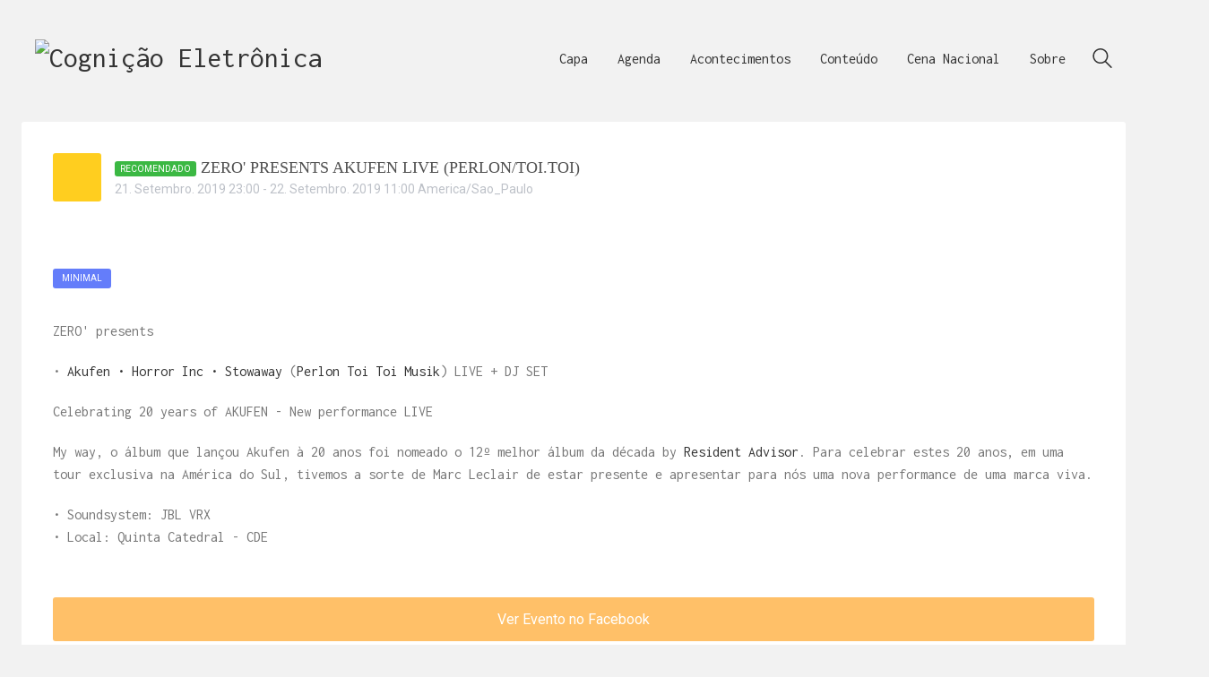

--- FILE ---
content_type: text/html; charset=UTF-8
request_url: https://www.cognicaoeletronica.com/evento/0db-zero-py-akufen-21-09-2019/
body_size: 37614
content:
<!DOCTYPE html>

<html class="no-js" lang="pt-BR">
<head>
    <meta charset="UTF-8">
    <meta name="viewport" content="width=device-width, initial-scale=1.0">

	<style>
	/* Custom BSA_PRO Styles */

	/* fonts */

	/* form */
	.bsaProOrderingForm {   }
	.bsaProInput input,
	.bsaProInput input[type='file'],
	.bsaProSelectSpace select,
	.bsaProInputsRight .bsaInputInner,
	.bsaProInputsRight .bsaInputInner label {   }
	.bsaProPrice  {  }
	.bsaProDiscount  {   }
	.bsaProOrderingForm .bsaProSubmit,
	.bsaProOrderingForm .bsaProSubmit:hover,
	.bsaProOrderingForm .bsaProSubmit:active {   }

	/* alerts */
	.bsaProAlert,
	.bsaProAlert > a,
	.bsaProAlert > a:hover,
	.bsaProAlert > a:focus {  }
	.bsaProAlertSuccess {  }
	.bsaProAlertFailed {  }

	/* stats */
	.bsaStatsWrapper .ct-chart .ct-series.ct-series-b .ct-bar,
	.bsaStatsWrapper .ct-chart .ct-series.ct-series-b .ct-line,
	.bsaStatsWrapper .ct-chart .ct-series.ct-series-b .ct-point,
	.bsaStatsWrapper .ct-chart .ct-series.ct-series-b .ct-slice.ct-donut { stroke: #673AB7 !important; }

	.bsaStatsWrapper  .ct-chart .ct-series.ct-series-a .ct-bar,
	.bsaStatsWrapper .ct-chart .ct-series.ct-series-a .ct-line,
	.bsaStatsWrapper .ct-chart .ct-series.ct-series-a .ct-point,
	.bsaStatsWrapper .ct-chart .ct-series.ct-series-a .ct-slice.ct-donut { stroke: #FBCD39 !important; }

	/* Custom CSS */
	</style>        <meta name="viewport" content="width=device-width, initial-scale=1.0">

                    <!-- @todo if Facebook comments check --> 
            <script>(function (d, s, id) {
                    var js, fjs = d.getElementsByTagName(s)[0];
                    if (d.getElementById(id))
                        return;
                    js = d.createElement(s);
                    js.id = id;
                    js.src = 'https://connect.facebook.net/en_US/sdk.js#xfbml=1&version=v2.12';
                    fjs.parentNode.insertBefore(js, fjs);
                }(document, 'script', 'facebook-jssdk'));</script>

            <style>

    @-ms-viewport { 
        width: device-width;
        height: device-height;
    }  

    /* stec style generator */

     body .stec-top .stec-top-dropmenu-layouts > li i { color : #bdc1c8 ; }  body .stec-top .stec-top-menu > li { color : #bdc1c8 ; }  body .stec-top .stec-top-menu li[data-action="today"]:hover .stec-top-menu-count { color : #bdc1c8 ; }  body .stec-top .stec-top-menu > li:hover i { color : #ffffff ; }  body .stec-top .stec-top-menu > li.active i { color : #ffffff ; }  body .stec-top .stec-top-menu > li:hover p { color : #ffffff ; }  body .stec-top .stec-top-menu > li.active p { color : #ffffff ; }  body .stec-top .stec-top-menu .stec-top-menu-count { color : #ffffff ; }  body .stec-top .stec-top-dropmenu-layouts > li:hover i { color : #ffffff ; }  body .stec:not(.stec-mobile) .stec-top-dropmenu-layouts > li { background : #ffffff ; }  body .stec-mobile .stec-top-dropmenu-layouts > li { background : #ffffff ; }  body .stec-top .stec-top-menu > li { background : #ffffff ; }  body .stec-top .stec-top-menu li[data-action="today"]:hover .stec-top-menu-count { background : #ffffff ; }  body .stec:not(.stec-mobile) .stec-top-dropmenu-layouts > li:hover { background : #ffc068 ; }  body .stec-mobile .stec-top-dropmenu-layouts > li.mobile-hover { background : #ffc068 ; }  body .stec-top .stec-top-menu > li:hover { background : #ffc068 ; }  body .stec-top .stec-top-menu > li.active { background : #ffc068 ; }  body .stec-top .stec-top-menu .stec-top-menu-count { background : #ffc068 ; }  body .stec-top .stec-top-dropmenu-layouts > li:hover { background : #ffc068 ; }  body .stec:not(.stec-mobile) .stec-top-dropmenu-layouts > li:hover > ul li p { color : #ffffff ; }  body .stec-mobile .stec-top-dropmenu-layouts > li.mobile-hover > ul li p { color : #ffffff ; }  body .stec-top .stec-top-menu-date-dropdown:hover .stec-top-menu-date-control-up i { color : #ffffff ; }  body .stec-top .stec-top-menu-date-dropdown:hover .stec-top-menu-date-control-down i { color : #ffffff ; }  body .stec-top .stec-top-menu-date-dropdown:hover li p { color : #ffffff ; }  body .stec-top .stec-top-menu-date .mobile-hover .stec-top-menu-date-control-up i { color : #ffffff ; }  body .stec-top .stec-top-menu-date .mobile-hover .stec-top-menu-date-control-down i { color : #ffffff ; }  body .stec-top .stec-top-menu-date .mobile-hover li p { color : #ffffff ; }  body .stec-top-menu-filter-dropdown > div > div > div > i, body .stec-top-menu-filter-dropdown > div > div > div span { color : #ffffff ; }  body .stec-top-menu-filter-dropdown > div > div > ul li i, body .stec-top-menu-filter-dropdown > div > div > ul li span { color : #ffffff ; }  body .stec:not(.stec-mobile) .stec-top-dropmenu-layouts > li:hover > ul li:hover p { color : #ffffff ; }  body .stec-mobile .stec-top-dropmenu-layouts > li.mobile-hover > ul li:hover p { color : #ffffff ; }  body .stec-top .stec-top-menu-date-dropdown:hover .stec-top-menu-date-control-up:hover i { color : #ffffff ; }  body .stec-top .stec-top-menu-date-dropdown:hover .stec-top-menu-date-control-down:hover i { color : #ffffff ; }  body .stec-top .stec-top-menu-date ul li:hover p { color : #ffffff ; }  body .stec-top .stec-top-menu-search .stec-top-search-results li.active i { color : #ffffff ; }  body .stec-top .stec-top-menu-search .stec-top-search-results li:hover i { color : #ffffff ; }  body .stec-top .stec-top-menu-search .stec-top-search-results li.active p { color : #ffffff ; }  body .stec-top .stec-top-menu-search .stec-top-search-results li:hover p { color : #ffffff ; }  body .stec-top-menu-filter-dropdown > div > div > div:hover > i, body .stec-top-menu-filter-dropdown > div > div > div:hover span { color : #ffffff ; }  body .stec-top-menu-filter-dropdown > div > div > ul li:hover i, body .stec-top-menu-filter-dropdown > div > div > ul li:hover span { color : #ffffff ; }  body .stec:not(.stec-mobile) .stec-top-dropmenu-layouts > li:hover > ul li { background : #ffc068 ; }  body .stec-mobile .stec-top-dropmenu-layouts > li.mobile-hover > ul li { background : #ffc068 ; }  body .stec-top .stec-top-menu-date-control-up { background : #ffc068 ; }  body .stec-top .stec-top-menu-date-control-down { background : #ffc068 ; }  body .stec-top .stec-top-menu-date ul li { background : #ffc068 ; }  body .stec-top .stec-top-menu-search .stec-top-search-dropdown { background : #ffc068 ; }  body .stec-top .stec-top-menu-filter-dropdown { border-color : #ffc068 ; }  body .stec-top .stec-top-menu-filter-dropdown { background   : #ffc068 ; }  body .stec-top .stec-top-menu-filter-dropdown > div > div > ul { background   : #ffc068 ; }  body .stec:not(.stec-mobile) .stec-top-dropmenu-layouts > li:hover > ul li.active { background : #f69753 ; }  body .stec:not(.stec-mobile) .stec-top-dropmenu-layouts > li:hover > ul li:hover { background : #f69753 ; }  body .stec-mobile .stec-top-dropmenu-layouts > li.mobile-hover > ul li.active { background : #f69753 ; }  body .stec-mobile .stec-top-dropmenu-layouts > li.mobile-hover > ul li:hover { background : #f69753 ; }  body .stec-top .stec-top-menu-date-control-up:hover { background : #f69753 ; }  body .stec-top .stec-top-menu-date-control-down:hover { background : #f69753 ; }  body .stec-top .stec-top-menu-date ul li.active { background : #f69753 ; }  body .stec-top .stec-top-menu-date ul li:hover { background : #f69753 ; }  body .stec-top .stec-top-menu-search .stec-top-search-results li.active { background : #f69753 ; }  body .stec-top .stec-top-menu-search .stec-top-search-results li:hover { background : #f69753 ; }  body .stec-top .stec-top-menu-filter-dropdown > div > div.active > div { border-color : #f69753 ; }  body .stec-top .stec-top-menu-filter-dropdown > div > div.active > div { background : #f69753 ; }  body .stec-top .stec-top-menu-filter-dropdown > div > div > ul li { background : #f69753 ; }  body .stec-top .stec-top-menu-search .stec-top-search-form { background : #f8f8f8 ; }  body .stec-top .stec-top-menu-search .stec-top-search-form input { color : #bdc1c8 ; }  body .stec-top .stec-top-menu-search .stec-top-search-form a i { color : #bdc1c8 ; }  body .stec-top-menu-date-small{ font-family: Roboto ; }  body .stec-top-menu-date-small{ font-weight: 400 ; }  body .stec-top-menu-date-small{ font-size: 14px ; }  body .stec-top .stec-top-menu > li p{ font-family: Roboto ; }  body .stec-top .stec-top-menu > li p{ font-weight: 400 ; }  body .stec-top .stec-top-menu > li p{ font-size: 14px ; }  body .stec-top .stec-top-dropmenu-layouts ul p{ font-family: Roboto ; }  body .stec-top .stec-top-dropmenu-layouts ul p{ font-weight: 400 ; }  body .stec-top .stec-top-dropmenu-layouts ul p{ font-size: 14px ; }  body .stec-top .stec-top-menu-search .stec-top-search-form input{ font-family: Roboto ; }  body .stec-top .stec-top-menu-search .stec-top-search-form input{ font-weight: 400 ; }  body .stec-top .stec-top-menu-search .stec-top-search-form input{ font-size: 14px ; }  body .stec-top .stec-top-menu-filter-dropdown span{ font-family: Roboto ; }  body .stec-top .stec-top-menu-filter-dropdown span{ font-weight: 400 ; }  body .stec-top .stec-top-menu-filter-dropdown span{ font-size: 14px ; }  body .stec-layout-agenda-monthstart { background : #ffc068 ; }  body .stec-layout-agenda-monthstart-month { color : #ffffff ; }  body .stec-layout-agenda-monthstart-year { color : #ffffff ; }  body .stec-layout-agenda-daycell { background : #ffffff ; }  body .stec-layout-agenda-daycell:hover { background : #f0f1f2 ; }  body .stec-layout-agenda-daycell.active { background : #505050 ; }  body .stec-layout-agenda-daycell-label { color : #505050 ; }  body .stec-layout-agenda-daycell-num  { color : #0c0c0c ; }  body .stec-layout-agenda-daycell.active .stec-layout-agenda-daycell-label { color : #ffffff ; }  body .stec-layout-agenda-daycell.active .stec-layout-agenda-daycell-num { color : #ffffff ; }  body .stec-layout-agenda-daycell.stec-layout-agenda-daycell-today .stec-layout-agenda-daycell-label { color : #ffc068 ; }  body .stec-layout-agenda-daycell.stec-layout-agenda-daycell-today .stec-layout-agenda-daycell-num { color : #ffc068 ; }  body .stec-layout-agenda-events-all-datetext { color : #505050 ; }  body .stec-layout-agenda-events-all-load-more { background : #ffffff ; }  body .stec-layout-agenda-events-all-load-more p { color : #999999 ; }  body .stec-layout-agenda-events-all-load-more:hover { background : #ffc068 ; }  body .stec-layout-agenda-events-all-load-more:hover p { color : #ffffff ; }  body .stec-layout-agenda-events-all-load-more{ font-family: Roboto ; }  body .stec-layout-agenda-events-all-load-more{ font-weight: 400 ; }  body .stec-layout-agenda-events-all-load-more{ font-size: 14px ; }  body .stec-layout-agenda-monthstart-year{ font-family: Roboto ; }  body .stec-layout-agenda-monthstart-year{ font-weight: 400 ; }  body .stec-layout-agenda-monthstart-year{ font-size: 12px ; }  body .stec-layout-agenda-monthstart-month{ font-family: Roboto ; }  body .stec-layout-agenda-monthstart-month{ font-weight: 400 ; }  body .stec-layout-agenda-monthstart-month{ font-size: 18px ; }  body .stec-layout-agenda-daycell-label{ font-family: Roboto ; }  body .stec-layout-agenda-daycell-label{ font-weight: 400 ; }  body .stec-layout-agenda-daycell-label{ font-size: 14px ; }  body .stec-layout-agenda-daycell-num{ font-family: Roboto ; }  body .stec-layout-agenda-daycell-num{ font-weight: 400 ; }  body .stec-layout-agenda-daycell-num{ font-size: 30px ; }  body .stec-layout-agenda-events-all-datetext{ font-family: Roboto ; }  body .stec-layout-agenda-events-all-datetext{ font-weight: 700 ; }  body .stec-layout-agenda-events-all-datetext{ font-size: 14px ; }  body .stec-layout-day-noevents { color : #505050 ; }  body .stec-layout-day-noevents{ font-family: Roboto ; }  body .stec-layout-day-noevents{ font-weight: 700 ; }  body .stec-layout-day-noevents{ font-size: 14px ; }  body .stec-layout-grid .stec-layout-grid-event { background : #ffffff ; }  body .stec-layout-grid .stec-layout-grid-event-title a { color : #505050 ; }  body .stec-layout-grid .stec-layout-grid-event span { color : #bdc1c8 ; }  body .stec-layout-grid .stec-layout-grid-event span i { color : #bdc1c8 ; }  body .stec-layout-grid-events-all-load-more { background : #ffffff ; }  body .stec-layout-boxgrid-events-all-load-more { background : #ffffff ; }  body .stec-layout-grid-events-all-load-more p { color : #bdc1c8 ; }  body .stec-layout-boxgrid-events-all-load-more p { color : #bdc1c8 ; }  body .stec-layout-grid-events-all-load-more:hover { background : #ffc068 ; }  body .stec-layout-boxgrid-events-all-load-more:hover { background : #ffc068 ; }  body .stec-layout-grid-events-all-load-more:hover p { color : #ffffff ; }  body .stec-layout-boxgrid-events-all-load-more:hover p { color : #ffffff ; }  body .stec-layout-grid .stec-layout-grid-event-title a{ font-family: Roboto ; }  body .stec-layout-grid .stec-layout-grid-event-title a{ font-weight: 600 ; }  body .stec-layout-grid .stec-layout-grid-event-title a{ font-size: 18px ; }  body .stec-layout-grid .stec-layout-grid-event-short-desc{ font-family: Roboto ; }  body .stec-layout-grid .stec-layout-grid-event-short-desc{ font-weight: 400 ; }  body .stec-layout-grid .stec-layout-grid-event-short-desc{ font-size: 14px ; }  body .stec-layout-grid .stec-layout-grid-event-short-desc{ line-height: 1.3 ; }  body .stec-layout-grid .stec-layout-grid-event span:not(.stec-layout-grid-event-short-desc){ font-family: Roboto ; }  body .stec-layout-grid .stec-layout-grid-event span:not(.stec-layout-grid-event-short-desc){ font-weight: 400 ; }  body .stec-layout-grid .stec-layout-grid-event span:not(.stec-layout-grid-event-short-desc){ font-size: 14px ; }  body .stec-layout-grid .stec-layout-grid-event .stec-layout-grid-invited{ font-family: Roboto ; }  body .stec-layout-grid .stec-layout-grid-event .stec-layout-grid-invited{ font-weight: 400 ; }  body .stec-layout-grid .stec-layout-grid-event .stec-layout-grid-invited{ font-size: 14px ; }  body .stec-layout-grid-event-status-expired{ font-family: Roboto ; }  body .stec-layout-grid-event-status-expired{ font-weight: 400 ; }  body .stec-layout-grid-event-status-expired{ font-size: 14px ; }  body .stec-layout-grid-event-status-progress{ font-family: Roboto ; }  body .stec-layout-grid-event-status-progress{ font-weight: 400 ; }  body .stec-layout-grid-event-status-progress{ font-size: 14px ; }  body .stec-layout-grid-events-all-load-more{ font-family: Roboto ; }  body .stec-layout-grid-events-all-load-more{ font-weight: 400 ; }  body .stec-layout-grid-events-all-load-more{ font-size: 14px ; }         body .stec-layout-grid .stec-layout-grid-event {
            border: none ;
        }
         body .stec-layout-agenda-eventholder-form .stec-layout-event-preview.stec-layout-event-preview-animate-complete { background : #ffffff ; }  body .stec-event-holder .stec-layout-event-preview.stec-layout-event-preview-animate-complete { background : #ffffff ; }  body .stec-layout-agenda-eventholder-form .stec-layout-event-preview.stec-layout-event-preview-animate { background : #ffffff ; }  body .stec-event-holder .stec-layout-event-preview.stec-layout-event-preview-animate { background : #ffffff ; }  body .stec-layout-agenda-events-all-list .stec-layout-event-preview.stec-layout-event-preview-animate { background : #ffffff ; }  body .stec-layout-agenda-events-all-list .stec-layout-event-preview.stec-layout-event-preview-animate-complete { background : #ffffff ; }  body .stec-layout-event-preview:hover { background : #f9f9f9 ; }  body .stec-event-holder .stec-layout-event-preview.stec-layout-event-preview-animate-complete:hover { background : #f9f9f9 ; }  body .stec-layout-agenda-eventholder-form .stec-layout-event-preview.stec-layout-event-preview-animate-complete:hover { background : #f9f9f9 ; }  body .stec-layout-agenda-events-all-list .stec-layout-event-preview.stec-layout-event-preview-animate-complete:hover { background : #f9f9f9 ; }  body .stec-layout-agenda-events-all-list .stec-layout-event-preview.stec-layout-event-preview-animate-complete:hover { background : #f9f9f9 ; }  body .stec-layout-event-preview-left-text-title { color : #505050 ; }  body .stec-layout-single-preview-left-text-title { color : #505050 ; }  body .stec-layout-single-organizers-organizer-sub-title { color : #bdc1c8 ; }  body .stec-layout-event-inner-intro-organizers-organizer-sub-title { color : #bdc1c8 ; }  body .stec-layout-event-preview-left-text-date { color : #bdc1c8 ; }  body .stec-layout-event-preview-left-text-sub { color : #bdc1c8 ; }  body .stec-layout-single-preview-left-text-date { color : #bdc1c8 ; }  body .stec-layout-event-preview-right-menu { color : #bdc1c8 ; }  body .stec-layout-event-preview-left-reminder-toggle:not(.stec-layout-event-preview-left-reminder-success) { color : #bdc1c8 ; }  body .stec-layout-event-preview-left-reminder-toggle:not(.stec-layout-event-preview-left-reminder-success) { border-color : #bdc1c8 ; }  body .stec-layout-single-preview-left-reminder-toggle:not(.stec-layout-single-preview-left-reminder-success) { color : #bdc1c8 ; }  body .stec-layout-single-preview-left-reminder-toggle:not(.stec-layout-single-preview-left-reminder-success) { border-color : #bdc1c8 ; }  body .stec-layout-event-preview-left-approval-cancel { color : #bdc1c8 ; }  body .stec-layout-event-preview-left-approval-cancel { border-color : #bdc1c8 ; }  body .stec-layout-event-preview-right-menu:hover { color : #505050 ; }  body .stec-layout-event-preview-right-menu.active { color : #505050 ; }  body .stec-layout-event-preview-left-reminder-toggle.active:not(.stec-layout-event-preview-left-reminder-success) { color : #505050 ; }  body .stec-layout-single-preview-left-reminder-toggle.active:not(.stec-layout-single-preview-left-reminder-success) { color : #505050 ; }  body .stec-layout-event-preview-right-event-toggle { color : #bdc1c8 ; }  body .stec-layout-event-inner-intro-exports-toggle { color : #bdc1c8 ; }  body .stec-layout-event-inner-intro-attachments-toggle { color : #bdc1c8 ; }  body .stec-layout-single-attachments-toggle { color : #bdc1c8 ; }  body .stec-layout-event-inner-schedule-tab-toggle { color : #bdc1c8 ; }  body .stec-layout-single-schedule-tab-toggle { color : #bdc1c8 ; }  body .stec-layout-event-inner-intro-exports-toggle:hover { color : #505050 ; }  body .stec-layout-event-inner-intro-exports-toggle.active { color : #505050 ; }  body .stec-layout-event-inner-intro-attachments-toggle:hover { color : #505050 ; }  body .stec-layout-event-inner-intro-attachments-toggle.active { color : #505050 ; }  body .stec-layout-single-attachments-toggle:hover { color : #505050 ; }  body .stec-layout-single-attachments-toggle.active { color : #505050 ; }  body .stec-layout-event-preview-right-event-toggle.active { color : #505050 ; }  body .stec-layout-event-preview-right-event-toggle:hover { color : #505050 ; }  body .stec-layout-event-inner-schedule-tab-toggle:hover { color : #505050 ; }  body .stec-layout-event-inner-schedule-tab.open .stec-layout-event-inner-schedule-tab-toggle { color : #505050 ; }  body .stec-layout-single-schedule-tab-toggle:hover { color : #505050 ; }  body .stec-layout-single-schedule-tab.open .stec-layout-single-schedule-tab-toggle { color : #505050 ; }  body .stec-layout-event-preview-reminder::before { background : #505050 ; }  body .stec-layout-event-preview-reminder { background : #505050 ; }  body .stec-layout-event-preview-reminder input { background : #ff00ff ; }  body .stec-layout-event-preview-reminder-units-selector p { background : #ff00ff ; }  body .stec-layout-event-preview-reminder input { color : #505050 ; }  body .stec-layout-event-preview-reminder-units-selector p  { color : #505050 ; }  body .stec-layout-event-preview-reminder button { background : #ffc068 ; }  body .stec-layout-event-preview-reminder button { color : #ffffff ; }  body .stec-layout-event-preview-reminder button:hover { background : #f69753 ; }  body .stec-layout-event-preview-reminder button:hover { color : #ffffff ; }  body .stec-layout-event-preview-reminder-units-selector li { background : #ffc068 ; }  body .stec-layout-single-preview-reminder-units-selector li { background : #ffc068 ; }  body .stec-layout-event-preview-reminder-units-selector li { color : #ffffff ; }  body .stec-layout-single-preview-reminder-units-selector li { color : #ffffff ; }  body .stec-layout-event-preview-reminder-units-selector:hover p { background : #f69753 ; }  body .stec-layout-event-preview-reminder-units-selector li:hover { background : #f69753 ; }  body .stec-layout-single-preview-reminder-units-selector:hover p { background : #f69753 ; }  body .stec-layout-single-preview-reminder-units-selector li:hover { background : #f69753 ; }  body .stec-layout-event-preview-reminder-units-selector:hover p { color : #ffffff ; }  body .stec-layout-event-preview-reminder-units-selector li:hover { color : #ffffff ; }  body .stec-layout-single-preview-reminder-units-selector:hover p { color : #ffffff ; }  body .stec-layout-single-preview-reminder-units-selector li:hover { color : #ffffff ; }  body .stec-layout-event-preview-left-text-featured span { background : #3bb843 ; }  body .stec-layout-event-preview-left-text-featured i { color : #3bb843 ; }  body .stec-layout-single-preview-left-text-featured span { background : #3bb843 ; }  body .stec-layout-single-preview-left-text-featured i { color : #3bb843 ; }  body .stec-featured-tag { background : #3bb843 ; }  body .stec-layout-event-preview-left-text-featured span { color : #ffffff ; }  body .stec-layout-single-preview-left-text-featured span { color : #ffffff ; }  body .stec-layout-event-preview-left-text-title{ font-family: Lato ; }  body .stec-layout-event-preview-left-text-title{ font-weight: 500 ; }  body .stec-layout-event-preview-left-text-title{ font-size: 18px ; }  body .stec-layout-event-preview-left-text-title{ line-height: 1.2 ; }  body .stec-layout-single-preview-left-text-title{ font-family: Lato ; }  body .stec-layout-single-preview-left-text-title{ font-weight: 500 ; }  body .stec-layout-single-preview-left-text-title{ font-size: 18px ; }  body .stec-layout-single-preview-left-text-title{ line-height: 1.2 ; }  body .stec-layout-single-organizers-organizer-sub-title{ font-family: Roboto ; }  body .stec-layout-single-organizers-organizer-sub-title{ font-weight: 400 ; }  body .stec-layout-single-organizers-organizer-sub-title{ font-size: 14px ; }  body .stec-layout-event-inner-intro-organizers-organizer-sub-title{ font-family: Roboto ; }  body .stec-layout-event-inner-intro-organizers-organizer-sub-title{ font-weight: 400 ; }  body .stec-layout-event-inner-intro-organizers-organizer-sub-title{ font-size: 14px ; }  body .stec-layout-event-preview-left-text-date{ font-family: Roboto ; }  body .stec-layout-event-preview-left-text-date{ font-weight: 400 ; }  body .stec-layout-event-preview-left-text-date{ font-size: 14px ; }  body .stec-layout-single-preview-left-text-date{ font-family: Roboto ; }  body .stec-layout-single-preview-left-text-date{ font-weight: 400 ; }  body .stec-layout-single-preview-left-text-date{ font-size: 14px ; }  body .stec-layout-event-preview-left-text-sub{ font-family: Roboto ; }  body .stec-layout-event-preview-left-text-sub{ font-weight: 400 ; }  body .stec-layout-event-preview-left-text-sub{ font-size: 14px ; }  body .stec-layout-event-preview-reminder input{ font-family: Roboto ; }  body .stec-layout-event-preview-reminder input{ font-weight: 400 ; }  body .stec-layout-event-preview-reminder input{ font-size: 14px ; }  body .stec-layout-event-preview-reminder button{ font-family: Roboto ; }  body .stec-layout-event-preview-reminder button{ font-weight: 400 ; }  body .stec-layout-event-preview-reminder button{ font-size: 14px ; }  body .stec-layout-event-preview-reminder-units-selector p{ font-family: Roboto ; }  body .stec-layout-event-preview-reminder-units-selector p{ font-weight: 400 ; }  body .stec-layout-event-preview-reminder-units-selector p{ font-size: 14px ; }  body .stec-layout-event-preview-reminder-units-selector li{ font-family: Roboto ; }  body .stec-layout-event-preview-reminder-units-selector li{ font-weight: 400 ; }  body .stec-layout-event-preview-reminder-units-selector li{ font-size: 14px ; }  body .stec-layout-single-preview-reminder-units-selector li{ font-family: Roboto ; }  body .stec-layout-single-preview-reminder-units-selector li{ font-weight: 400 ; }  body .stec-layout-single-preview-reminder-units-selector li{ font-size: 14px ; }  body .stec-layout-single-preview-reminder-units-selector p{ font-family: Roboto ; }  body .stec-layout-single-preview-reminder-units-selector p{ font-weight: 400 ; }  body .stec-layout-single-preview-reminder-units-selector p{ font-size: 14px ; }  body .stec-layout-single-reminder-form input{ font-family: Roboto ; }  body .stec-layout-single-reminder-form input{ font-weight: 400 ; }  body .stec-layout-single-reminder-form input{ font-size: 14px ; }  body .stec-layout-single-reminder-form button{ font-family: Roboto ; }  body .stec-layout-single-reminder-form button{ font-weight: 400 ; }  body .stec-layout-single-reminder-form button{ font-size: 14px ; }  body .stec-layout-single-preview-left-reminder-toggle{ font-family: Roboto ; }  body .stec-layout-single-preview-left-reminder-toggle{ font-weight: 400 ; }  body .stec-layout-single-preview-left-reminder-toggle{ font-size: 11px ; }  body .stec-layout-event-preview-left-reminder-toggle{ font-family: Roboto ; }  body .stec-layout-event-preview-left-reminder-toggle{ font-weight: 400 ; }  body .stec-layout-event-preview-left-reminder-toggle{ font-size: 11px ; }  body .stec-layout-event-preview-left-approval-cancel{ font-family: Roboto ; }  body .stec-layout-event-preview-left-approval-cancel{ font-weight: 400 ; }  body .stec-layout-event-preview-left-approval-cancel{ font-size: 11px ; }  body .stec-layout-event-preview-left-text-featured span{ font-family: Roboto ; }  body .stec-layout-event-preview-left-text-featured span{ font-weight: 400 ; }  body .stec-layout-event-preview-left-text-featured span{ font-size: 10px ; }  body .stec-layout-single-preview-left-text-featured span{ font-family: Roboto ; }  body .stec-layout-single-preview-left-text-featured span{ font-weight: 400 ; }  body .stec-layout-single-preview-left-text-featured span{ font-size: 10px ; }  body .stec-layout-month-daylabel td { background : #505050 ; }  body .stec-layout-week-daylabel td { background : #505050 ; }  body .stec-layout-month-daylabel p { color : #ffffff ; }  body .stec-layout-week-daylabel p { color : #ffffff ; }  body .stec-layout-month-daylabel .stec-layout-month-daylabel-today p { color : #ffc068 ; }  body .stec-layout-week-daylabel .stec-layout-week-daylabel-today p { color : #ffc068 ; }  body .stec-layout-month-daycell .stec-layout-month-daycell-wrap { background : #ffffff ; }  body .stec-layout-week-daycell .stec-layout-week-daycell-wrap { background : #ffffff ; }  body .stec-layout-month-daycell:hover .stec-layout-month-daycell-wrap { background : #f0f1f2 ; }  body .stec-layout-week-daycell:hover .stec-layout-week-daycell-wrap { background : #f0f1f2 ; }  body .stec-layout-week-daycell.stec-layout-week-daycell-inactive:hover .stec-layout-week-daycell-wrap { background : #f0f1f2 ; }  body .stec-layout-month-daycell.stec-layout-month-daycell-inactive:hover .stec-layout-month-daycell-wrap { background : #f0f1f2 ; }  body .stec-layout-month-daycell.active .stec-layout-month-daycell-wrap { background : #6a6b6a ; }  body .stec-layout-week-daycell.active .stec-layout-week-daycell-wrap { background : #6a6b6a ; }  body .stec-layout-month-daycell:not(.stec-layout-month-daycell-today) .stec-layout-month-daycell-wrap .stec-layout-month-daycell-num { color : #6a6b6a ; }  body .stec-layout-week-daycell:not(.stec-layout-week-daycell-today) .stec-layout-week-daycell-wrap .stec-layout-week-daycell-num { color : #6a6b6a ; }  body .stec-layout-week-daycell.active .stec-layout-week-daycell-eventmore-count-dot { background : #ffffff ; }  body .stec-layout-month-daycell.active .stec-layout-month-daycell-eventmore-count-dot { background : #ffffff ; }  body .stec-layout-month-daycell.active:not(.stec-layout-month-daycell-today) .stec-layout-month-daycell-wrap .stec-layout-month-daycell-num { color : #ffffff ; }  body .stec-layout-week-daycell.active:not(.stec-layout-week-daycell-today) .stec-layout-week-daycell-wrap .stec-layout-week-daycell-num { color : #ffffff ; }  body .stec-layout-month-daycell.stec-layout-month-daycell-today .stec-layout-month-daycell-num::before { background : #505050 ; }  body .stec-layout-week-daycell.stec-layout-week-daycell-today .stec-layout-week-daycell-num::before { background : #505050 ; }  body .stec-layout-month-daycell-today .stec-layout-month-daycell-wrap .stec-layout-month-daycell-num { color : #ffffff ; }  body .stec-layout-week-daycell-today .stec-layout-week-daycell-wrap .stec-layout-week-daycell-num { color : #ffffff ; }  body .stec-layout-month-daycell.stec-layout-month-daycell-inactive .stec-layout-month-daycell-wrap { background : #f8f8f8 ; }  body .stec-layout-week-daycell.stec-layout-week-daycell-inactive .stec-layout-week-daycell-wrap { background : #f8f8f8 ; }  body .stec-layout-month-daycell:not(.stec-layout-month-daycell-today).stec-layout-month-daycell-inactive .stec-layout-month-daycell-wrap .stec-layout-month-daycell-num { color : #a2a8b3 ; }  body .stec-layout-week-daycell:not(.stec-layout-week-daycell-today).stec-layout-week-daycell-inactive .stec-layout-week-daycell-wrap .stec-layout-week-daycell-num { color : #a2a8b3 ; }  body .stec-layout-month-daycell-eventmore-count-dot { background : #505050 ; }  body .stec-layout-week-daycell-eventmore-count-dot { background : #505050 ; }  body .stec-layout-month-daycell-eventmore-count { color : #505050 ; }  body .stec-layout-week-daycell-eventmore-count { color : #505050 ; }  body .stec-layout-month-daycell-events .stec-layout-month-daycell-event.stec-layout-month-daycell-event-bright .stec-layout-month-daycell-event-name { color : #505050 ; }  body .stec-layout-week-daycell-events .stec-layout-week-daycell-event.stec-layout-week-daycell-event-bright .stec-layout-week-daycell-event-name { color : #505050 ; }  body .stec-layout-month-daycell-events .stec-layout-month-daycell-event .stec-layout-month-daycell-event-name { color : #ffffff ; }  body .stec-layout-week-daycell-events .stec-layout-week-daycell-event .stec-layout-week-daycell-event-name { color : #ffffff ; }  body tr.stec-layout-month-daylabel td { border-color : #3e3e3e ; }  body tr.stec-layout-week-daylabel td { border-color : #3e3e3e ; }  body .stec-layout-month td { border-color : #e5e5e5 ; }  body .stec-layout-week td { border-color : #e5e5e5 ; }  body .stec-layout-event-inner-intro-share-and-export { border-color : #e5e5e5 ; }  body .stec-layout-grid .stec-layout-grid-event { border-color : #e5e5e5 ; }  body .stec-layout-grid .stec-layout-grid-event-ul > span { border-color : #e5e5e5 ; }  body .stec-layout-event-inner-intro .stec-layout-event-inner-intro-attachments { border-color : #e5e5e5 ; }  body .stec-layout-event-inner-intro .stec-layout-event-inner-intro-share-and-export { border-color : #e5e5e5 ; }  body .stec-layout-event-inner-schedule .stec-layout-event-inner-schedule-tab { border-color : #e5e5e5 ; }  body .stec-layout-event-inner-guests .stec-layout-event-inner-guests-guest { border-color : #e5e5e5 ; }  body .stec-layout-event-inner-intro .stec-layout-event-inner-intro-organizers .stec-layout-event-inner-intro-organizers-organizer { border-color : #e5e5e5 ; }  body .stec-layout-event-inner-attendance .stec-layout-event-inner-attendance-invited { border-color : #e5e5e5 ; }  body .stec-tooltip { border-color : #e5e5e5 ; }  body .stec-tooltip .stec-tooltip-timespan, body .stec-tooltip .stec-tooltip-location { border-color : #e5e5e5 ; }  body .stec-layout-event-inner-top-tabs { border-color : #e5e5e5 ; }  body .stec-layout-event-inner-top-tabs li { border-bottom-color : #e5e5e5 ; }  body .stec-layout-event-inner-top-tabs li.active { border-left-color : #e5e5e5 ; }  body .stec-layout-event-inner-top-tabs li.active { border-right-color : #e5e5e5 ; }  body .stec-layout-event-inner-intro .stec-layout-event-inner-intro-counter li:not(:first-child) { border-color : #e5e5e5 ; }  body .stec-layout-single .stec-layout-single-counter li:not(:first-child) { border-color : #e5e5e5 ; }  body .stec-layout-single-organizers .stec-layout-single-organizers-organizer { border-color : #e5e5e5 ; }  body .stec-layout-single-share-and-export { border-color : #e5e5e5 ; }  body .stec-layout-single-location { border-color : #e5e5e5 ; }  body .stec-layout-single-tabs-list { border-color : #e5e5e5 ; }  body .stec-layout-single-schedule-tab { border-color : #e5e5e5 ; }  body .stec-layout-single-attendance-invited { border-color : #e5e5e5 ; }  body .stec-layout-event-inner-shop .stec-layout-event-inner-shop-top { border-color : #e5e5e5 ; }  body .stec-layout-event-inner-shop .stec-layout-event-inner-shop-product { border-color : #e5e5e5 ; }  body .stec-layout-month-daylabel p{ font-family: Roboto ; }  body .stec-layout-month-daylabel p{ font-weight: 400 ; }  body .stec-layout-month-daylabel p{ font-size: 14px ; }  body .stec-layout-week-daylabel p{ font-family: Roboto ; }  body .stec-layout-week-daylabel p{ font-weight: 400 ; }  body .stec-layout-week-daylabel p{ font-size: 14px ; }  body .stec-layout-month-daycell .stec-layout-month-daycell-wrap .stec-layout-month-daycell-num{ font-family: Roboto ; }  body .stec-layout-month-daycell .stec-layout-month-daycell-wrap .stec-layout-month-daycell-num{ font-weight: 700 ; }  body .stec-layout-month-daycell .stec-layout-month-daycell-wrap .stec-layout-month-daycell-num{ font-size: 16px ; }  body .stec-layout-week-daycell .stec-layout-week-daycell-wrap .stec-layout-week-daycell-num{ font-family: Roboto ; }  body .stec-layout-week-daycell .stec-layout-week-daycell-wrap .stec-layout-week-daycell-num{ font-weight: 700 ; }  body .stec-layout-week-daycell .stec-layout-week-daycell-wrap .stec-layout-week-daycell-num{ font-size: 16px ; }  body .stec-layout-week-daycell-eventmore-count{ font-family: Roboto ; }  body .stec-layout-week-daycell-eventmore-count{ font-weight: 400 ; }  body .stec-layout-week-daycell-eventmore-count{ font-size: 10px ; }  body .stec-layout-month-daycell-eventmore-count{ font-family: Roboto ; }  body .stec-layout-month-daycell-eventmore-count{ font-weight: 400 ; }  body .stec-layout-month-daycell-eventmore-count{ font-size: 10px ; }  body .stec-layout-month-daycell-events .stec-layout-month-daycell-event .stec-layout-month-daycell-event-name{ font-family: Roboto ; }  body .stec-layout-month-daycell-events .stec-layout-month-daycell-event .stec-layout-month-daycell-event-name{ font-weight: 400 ; }  body .stec-layout-month-daycell-events .stec-layout-month-daycell-event .stec-layout-month-daycell-event-name{ font-size: 10px ; }  body .stec-layout-week-daycell-events .stec-layout-week-daycell-event .stec-layout-week-daycell-event-name{ font-family: Roboto ; }  body .stec-layout-week-daycell-events .stec-layout-week-daycell-event .stec-layout-week-daycell-event-name{ font-weight: 400 ; }  body .stec-layout-week-daycell-events .stec-layout-week-daycell-event .stec-layout-week-daycell-event-name{ font-size: 10px ; }  body .stec-layout-event-inner-top-tabs { background : #f8f9fa ; }  body .stec-layout-event-inner-top-tabs p { color : #bdc1c8 ; }  body .stec-layout-event-inner-top-tabs i { color : #bdc1c8 ; }  body .stec-layout-event-inner-top-tabs li.active { background : #ffffff ; }  body .stec-layout-event-inner-top-tabs li.active p { color : #505050 ; }  body .stec-layout-event-inner-top-tabs li.active i { color : #505050 ; }  body .stec-layout-event-inner { background : #ffffff ; }  body .stec-layout-single { background : #ffffff ; }  body .stec-layout-single-preview { background : #ffffff ; }  body .stec-style-button { background : #ffc068 ; }  body .stec-layout-event-btn-fontandcolor { background : #ffc068 ; }  body .stec-layout-single-btn-fontandcolor { background : #ffc068 ; }  body .stec-style-button { color : #ffffff ; }  body .stec-layout-event-btn-fontandcolor { color : #ffffff ; }  body .stec-layout-single-btn-fontandcolor { color : #ffffff ; }  body .stec-style-button:hover { background : #f69753 ; }  body .stec-style-button.active { background : #f69753 ; }  body .stec-layout-event-btn-fontandcolor.active { background : #f69753 ; }  body .stec-layout-event-btn-fontandcolor:hover { background : #f69753 ; }  body .stec-layout-single-btn-fontandcolor.active { background : #f69753 ; }  body .stec-layout-single-btn-fontandcolor:hover { background : #f69753 ; }  body .stec-style-button.active { color : #ffffff ; }  body .stec-style-button:hover { color : #ffffff ; }  body .stec-layout-event-btn-fontandcolor.active { color : #ffffff ; }  body .stec-layout-event-btn-fontandcolor:hover { color : #ffffff ; }  body .stec-layout-single-btn-fontandcolor.active { color : #ffffff ; }  body .stec-layout-single-btn-fontandcolor:hover { color : #ffffff ; }  body .stec-layout-event-btn-sec-fontandcolor { background : #ffffff ; }  body .stec-layout-single-btn-sec-fontandcolor { background : #ffffff ; }  body .stec-layout-event-btn-sec-fontandcolor { border-color : #e5e5e5 ; }  body .stec-layout-single-btn-sec-fontandcolor { border-color : #e5e5e5 ; }  body .stec-layout-event-btn-sec-fontandcolor { color : #999da2 ; }  body .stec-layout-single-btn-sec-fontandcolor { color : #999da2 ; }  body .stec-layout-event-btn-sec-fontandcolor.active { background : #ffc068 ; }  body .stec-layout-event-btn-sec-fontandcolor:hover { background : #ffc068 ; }  body .stec-layout-single-btn-sec-fontandcolor.active { background : #ffc068 ; }  body .stec-layout-single-btn-sec-fontandcolor:hover { background : #ffc068 ; }  body .stec-layout-event-btn-sec-fontandcolor.active { border-color : #ffc068 ; }  body .stec-layout-event-btn-sec-fontandcolor:hover { border-color : #ffc068 ; }  body .stec-layout-single-btn-sec-fontandcolor.active { border-color : #ffc068 ; }  body .stec-layout-single-btn-sec-fontandcolor:hover { border-color : #ffc068 ; }  body .stec-layout-event-btn-sec-fontandcolor.active { color : #ffffff ; }  body .stec-layout-event-btn-sec-fontandcolor:hover { color : #ffffff ; }  body .stec-layout-single-btn-sec-fontandcolor.active { color : #ffffff ; }  body .stec-layout-single-btn-sec-fontandcolor:hover { color : #ffffff ; }  body .stec-layout-event-title-fontandcolor { color : #505050 ; }  body .stec-layout-event-title2-fontandcolor { color : #505050 ; }  body .stec-layout-event-title2-fontandcolor a { color : #505050 ; }  body .stec-layout-event-text-fontandcolor { color : #999da2 ; }  body .stec-layout-event-inner-intro-exports form button { color : #505050 ; }  body .stec-layout-event-inner-intro-attachment a:hover { color : #ffc068 ; }  body .stec-layout-single-attachment a:hover { color : #ffc068 ; }  body .stec-layout-event-input-fontandcolor { background : #f1f1f1 ; }  body .stec-layout-event-input-fontandcolor { color : #999da2 ; }  body .stec-layout-event-input-fontandcolor::placeholder { color : #999da2 ; }  body .stec-layout-event-inner-intro-counter-num { color : #505050 ; }  body .stec-layout-single-counter-num { color : #505050 ; }  body .stec-layout-event-inner-intro-counter-label { color : #999da2 ; }  body .stec-layout-single-counter-label { color : #999da2 ; }  body .stec-layout-event-inner-schedule-tab-right-title span { color : #505050 ; }  body .stec-layout-single-schedule-tab-right-title span { color : #505050 ; }  body .stec-layout-event-inner-schedule-tab-left span { color : #bdc1c8 ; }  body .stec-layout-single-schedule-tab-left span { color : #bdc1c8 ; }  body .stec-layout-event-inner-forecast-top-title { color : #505050 ; }  body .stec-layout-event-inner-forecast-details > div > p { color : #505050 ; }  body .stec-layout-single-forecast-top-title { color : #505050 ; }  body .stec-layout-single-forecast-details > div > p { color : #505050 ; }  body .stec-layout-event-inner-forecast-today-left-current-text { color : #505050 ; }  body .stec-layout-single-forecast-today-left-current-text { color : #505050 ; }  body .stec-layout-event-inner-forecast-today-left-current-temp { color : #999da2 ; }  body .stec-layout-single-forecast-today-left-current-temp { color : #999da2 ; }  body .stec-layout-event-inner-forecast-details-left-forecast-top { background : #f8f9fa ; }  body .stec-layout-single-forecast-details-left-forecast-top { background : #f8f9fa ; }  body .stec-layout-event-inner-forecast-details-left-forecast-top p { color : #bdc1c8 ; }  body .stec-layout-event-inner-forecast-details-left-forecast-day p { color : #bdc1c8 ; }  body .stec-layout-event-inner-forecast-today-right, body .stec-layout-event-inner-forecast-top-date { color : #bdc1c8 ; }  body .stec-layout-event-inner-forecast-top-date { color : #bdc1c8 ; }  body .stec-layout-single-forecast-details-left-forecast-top p { color : #bdc1c8 ; }  body .stec-layout-single-forecast-details-left-forecast-day p { color : #bdc1c8 ; }  body .stec-layout-single-forecast-today-right, body .stec-layout-single-forecast-top-date { color : #bdc1c8 ; }  body .stec-layout-single-forecast-top-date { color : #bdc1c8 ; }  body .stec-layout-event-title-fontandcolor{ font-family: Roboto ; }  body .stec-layout-event-title-fontandcolor{ font-weight: 600 ; }  body .stec-layout-event-title-fontandcolor{ font-size: 30px ; }  body .stec-layout-event-inner-intro-media-content-subs p{ font-family: Roboto ; }  body .stec-layout-event-inner-intro-media-content-subs p{ font-weight: 500 ; }  body .stec-layout-event-inner-intro-media-content-subs p{ font-size: 16px ; }  body .stec-layout-event-inner-intro-media-content > div div p{ font-family: Roboto ; }  body .stec-layout-event-inner-intro-media-content > div div p{ font-weight: 500 ; }  body .stec-layout-event-inner-intro-media-content > div div p{ font-size: 16px ; }  body .stec-layout-event-title2-fontandcolor{ font-family: Roboto ; }  body .stec-layout-event-title2-fontandcolor{ font-weight: 500 ; }  body .stec-layout-event-title2-fontandcolor{ font-size: 16px ; }  body .stec-layout-event-inner-top-tabs p{ font-family: Roboto ; }  body .stec-layout-event-inner-top-tabs p{ font-weight: 500 ; }  body .stec-layout-event-inner-top-tabs p{ font-size: 16px ; }  body .stec-style-button{ font-family: Roboto ; }  body .stec-style-button{ font-weight: 400 ; }  body .stec-style-button{ font-size: 16px ; }  body .stec-layout-event-btn-fontandcolor{ font-family: Roboto ; }  body .stec-layout-event-btn-fontandcolor{ font-weight: 400 ; }  body .stec-layout-event-btn-fontandcolor{ font-size: 16px ; }  body .stec-layout-single-btn-fontandcolor{ font-family: Roboto ; }  body .stec-layout-single-btn-fontandcolor{ font-weight: 400 ; }  body .stec-layout-single-btn-fontandcolor{ font-size: 16px ; }  body .stec-layout-event-btn-sec-fontandcolor{ font-family: Roboto ; }  body .stec-layout-event-btn-sec-fontandcolor{ font-weight: 400 ; }  body .stec-layout-event-btn-sec-fontandcolor{ font-size: 14px ; }  body .stec-layout-single-btn-sec-fontandcolor{ font-family: Roboto ; }  body .stec-layout-single-btn-sec-fontandcolor{ font-weight: 400 ; }  body .stec-layout-single-btn-sec-fontandcolor{ font-size: 14px ; }  body .stec-layout-event-inner-intro-media-content > div div span{ font-family: Inconsolata ; }  body .stec-layout-event-inner-intro-media-content > div div span{ font-weight: 400 ; }  body .stec-layout-event-inner-intro-media-content > div div span{ font-size: 16px ; }  body .stec-layout-event-inner-intro-media-content > div div span{ line-height: 1.6 ; }  body .stec-layout-event-inner-intro-media-content-subs span{ font-family: Inconsolata ; }  body .stec-layout-event-inner-intro-media-content-subs span{ font-weight: 400 ; }  body .stec-layout-event-inner-intro-media-content-subs span{ font-size: 16px ; }  body .stec-layout-event-inner-intro-media-content-subs span{ line-height: 1.6 ; }  body .stec-layout-event-text-fontandcolor{ font-family: Inconsolata ; }  body .stec-layout-event-text-fontandcolor{ font-weight: 400 ; }  body .stec-layout-event-text-fontandcolor{ font-size: 16px ; }  body .stec-layout-event-text-fontandcolor{ line-height: 1.6 ; }  body .stec-layout-event-text-fontandcolor p{ font-family: Inconsolata ; }  body .stec-layout-event-text-fontandcolor p{ font-weight: 400 ; }  body .stec-layout-event-text-fontandcolor p{ font-size: 16px ; }  body .stec-layout-event-text-fontandcolor p{ line-height: 1.6 ; }  body .stec-layout-event-input-fontandcolor{ font-family: Inconsolata ; }  body .stec-layout-event-input-fontandcolor{ font-weight: 400 ; }  body .stec-layout-event-input-fontandcolor{ font-size: 16px ; }  body .stec-layout-event-input-fontandcolor{ line-height: 1.6 ; }  body .stec-layout-event-inner-intro-counter-num{ font-family: Roboto ; }  body .stec-layout-event-inner-intro-counter-num{ font-weight: 700 ; }  body .stec-layout-event-inner-intro-counter-num{ font-size: 40px ; }  body .stec-layout-single-counter-num{ font-family: Roboto ; }  body .stec-layout-single-counter-num{ font-weight: 700 ; }  body .stec-layout-single-counter-num{ font-size: 40px ; }  body .stec-layout-event-inner-intro-counter-label{ font-family: Roboto ; }  body .stec-layout-event-inner-intro-counter-label{ font-weight: 400 ; }  body .stec-layout-event-inner-intro-counter-label{ font-size: 14px ; }  body .stec-layout-single-counter-label{ font-family: Roboto ; }  body .stec-layout-single-counter-label{ font-weight: 400 ; }  body .stec-layout-single-counter-label{ font-size: 14px ; }  body .stec-layout-event-inner-schedule-tab-right-title span{ font-family: Roboto ; }  body .stec-layout-event-inner-schedule-tab-right-title span{ font-weight: 500 ; }  body .stec-layout-event-inner-schedule-tab-right-title span{ font-size: 18px ; }  body .stec-layout-single-schedule-tab-right-title span{ font-family: Roboto ; }  body .stec-layout-single-schedule-tab-right-title span{ font-weight: 500 ; }  body .stec-layout-single-schedule-tab-right-title span{ font-size: 18px ; }  body .stec-layout-event-inner-schedule-tab-left span{ font-family: Roboto ; }  body .stec-layout-event-inner-schedule-tab-left span{ font-weight: 400 ; }  body .stec-layout-event-inner-schedule-tab-left span{ font-size: 14px ; }  body .stec-layout-single-schedule-tab-left span{ font-family: Roboto ; }  body .stec-layout-single-schedule-tab-left span{ font-weight: 400 ; }  body .stec-layout-single-schedule-tab-left span{ font-size: 14px ; }  body .stec-layout-event-inner-forecast-top-title{ font-family: Roboto ; }  body .stec-layout-event-inner-forecast-top-title{ font-weight: 500 ; }  body .stec-layout-event-inner-forecast-top-title{ font-size: 24px ; }  body .stec-layout-event-inner-forecast-details > div > p{ font-family: Roboto ; }  body .stec-layout-event-inner-forecast-details > div > p{ font-weight: 500 ; }  body .stec-layout-event-inner-forecast-details > div > p{ font-size: 24px ; }  body .stec-layout-single-forecast-top-title{ font-family: Roboto ; }  body .stec-layout-single-forecast-top-title{ font-weight: 500 ; }  body .stec-layout-single-forecast-top-title{ font-size: 24px ; }  body .stec-layout-single-forecast-details > div > p{ font-family: Roboto ; }  body .stec-layout-single-forecast-details > div > p{ font-weight: 500 ; }  body .stec-layout-single-forecast-details > div > p{ font-size: 24px ; }  body .stec-layout-event-inner-forecast-today-left-current-text{ font-family: Roboto ; }  body .stec-layout-event-inner-forecast-today-left-current-text{ font-weight: 500 ; }  body .stec-layout-event-inner-forecast-today-left-current-text{ font-size: 20px ; }  body .stec-layout-single-forecast-today-left-current-text{ font-family: Roboto ; }  body .stec-layout-single-forecast-today-left-current-text{ font-weight: 500 ; }  body .stec-layout-single-forecast-today-left-current-text{ font-size: 20px ; }  body .stec-layout-event-inner-forecast-today-left-current-temp{ font-family: Roboto ; }  body .stec-layout-event-inner-forecast-today-left-current-temp{ font-weight: 400 ; }  body .stec-layout-event-inner-forecast-today-left-current-temp{ font-size: 43px ; }  body .stec-layout-single-forecast-today-left-current-temp{ font-family: Roboto ; }  body .stec-layout-single-forecast-today-left-current-temp{ font-weight: 400 ; }  body .stec-layout-single-forecast-today-left-current-temp{ font-size: 43px ; }  body .stec-layout-event-inner-forecast-details-left-forecast-top p{ font-family: Roboto ; }  body .stec-layout-event-inner-forecast-details-left-forecast-top p{ font-weight: 500 ; }  body .stec-layout-event-inner-forecast-details-left-forecast-top p{ font-size: 12px ; }  body .stec-layout-single-forecast-details-left-forecast-top p{ font-family: Roboto ; }  body .stec-layout-single-forecast-details-left-forecast-top p{ font-weight: 500 ; }  body .stec-layout-single-forecast-details-left-forecast-top p{ font-size: 12px ; }  body .stec-layout-event-inner-forecast-details-left-forecast-day p{ font-family: Roboto ; }  body .stec-layout-event-inner-forecast-details-left-forecast-day p{ font-weight: 400 ; }  body .stec-layout-event-inner-forecast-details-left-forecast-day p{ font-size: 16px ; }  body .stec-layout-event-inner-forecast-today-right p{ font-family: Roboto ; }  body .stec-layout-event-inner-forecast-today-right p{ font-weight: 400 ; }  body .stec-layout-event-inner-forecast-today-right p{ font-size: 16px ; }  body .stec-layout-event-inner-forecast-top-date{ font-family: Roboto ; }  body .stec-layout-event-inner-forecast-top-date{ font-weight: 400 ; }  body .stec-layout-event-inner-forecast-top-date{ font-size: 16px ; }  body .stec-layout-single-forecast-details-left-forecast-day p{ font-family: Roboto ; }  body .stec-layout-single-forecast-details-left-forecast-day p{ font-weight: 400 ; }  body .stec-layout-single-forecast-details-left-forecast-day p{ font-size: 16px ; }  body .stec-layout-single-forecast-today-right p{ font-family: Roboto ; }  body .stec-layout-single-forecast-today-right p{ font-weight: 400 ; }  body .stec-layout-single-forecast-today-right p{ font-size: 16px ; }  body .stec-layout-single-forecast-top-date{ font-family: Roboto ; }  body .stec-layout-single-forecast-top-date{ font-weight: 400 ; }  body .stec-layout-single-forecast-top-date{ font-size: 16px ; }  body .stec-layout-event-inner-intro .stec-layout-event-inner-intro-title { text-align : left ; }  body .stec-layout-event-inner-intro-desc { text-align : left ; }  body .stec-tooltip-title { color : #505050 ; }  body .stec-tooltip-desc { color : #9599a2 ; }  body .stec-tooltip-location { color : #9599a2 ; }  body .stec-tooltip-timespan { color : #9599a2 ; }  body .stec-tooltip { background : #ffffff ; }  body .stec-tooltip-counter { color : #ffffff ; }  body .stec-tooltip-counter { background : #505050 ; }  body .stec-tooltip-expired { color : #ffffff ; }  body .stec-tooltip-expired { background : #ffc068 ; }  body .stec-tooltip-progress { color : #ffffff ; }  body .stec-tooltip-progress { background : #53b32b ; }  body .stec-tooltip-title{ font-family: Roboto ; }  body .stec-tooltip-title{ font-weight: 400 ; }  body .stec-tooltip-title{ font-size: 20px ; }  body .stec-tooltip-desc{ font-family: Roboto ; }  body .stec-tooltip-desc{ font-weight: 400 ; }  body .stec-tooltip-desc{ font-size: 14px ; }  body .stec-tooltip-desc{ line-height: 1.3 ; }  body .stec-tooltip-location{ font-family: Roboto ; }  body .stec-tooltip-location{ font-weight: 400 ; }  body .stec-tooltip-location{ font-size: 14px ; }  body .stec-tooltip-location{ line-height: 1.3 ; }  body .stec-tooltip-timespan{ font-family: Roboto ; }  body .stec-tooltip-timespan{ font-weight: 400 ; }  body .stec-tooltip-timespan{ font-size: 14px ; }  body .stec-tooltip-timespan{ line-height: 1.3 ; }  body .stec-tooltip-icon span{ font-family: Roboto ; }  body .stec-tooltip-icon span{ font-weight: 400 ; }  body .stec-tooltip-icon span{ font-size: 14px ; }  body .stec-tooltip-icon span{ line-height: 1.3 ; }  body .stec-tooltip-status{ font-family: Roboto ; }  body .stec-tooltip-status{ font-weight: 400 ; }  body .stec-tooltip-status{ font-size: 10px ; }  body .stec-tooltip-counter{ font-family: Roboto ; }  body .stec-tooltip-counter{ font-weight: 400 ; }  body .stec-tooltip-counter{ font-size: 10px ; } 
</style>
<link rel="preload" href="https://www.cognicaoeletronica.com/wp-content/uploads/typolab-fonts/google/fira-mono-c02d9/n0bx2slfpv1wegelzdtgjv7ss9xzyq.woff2" as="font" type="font/woff2" crossorigin>
<link rel="preload" href="https://www.cognicaoeletronica.com/wp-content/uploads/typolab-fonts/google/fira-mono-c02d9/n0bs2slfpv1wegelzdto1d3hnvfus5nbba.woff2" as="font" type="font/woff2" crossorigin>
<link rel="preload" href="https://www.cognicaoeletronica.com/wp-content/uploads/typolab-fonts/google/inconsolata-82890/qlddnthlqrwh-oj1uhjlkenvzkwgvkl3gzqmawlyya15idhuna.woff2" as="font" type="font/woff2" crossorigin>
<link rel="preload" href="https://www.cognicaoeletronica.com/wp-content/uploads/typolab-fonts/google/unica-one-041bb/dpeuywwhyaygvtsmalsrcd3emkurfq.woff2" as="font" type="font/woff2" crossorigin>
<meta name='robots' content='index, follow, max-image-preview:large, max-snippet:-1, max-video-preview:-1' />

	<!-- This site is optimized with the Yoast SEO plugin v26.8 - https://yoast.com/product/yoast-seo-wordpress/ -->
	<title>ZERO&#039; presents Akufen LIVE (Perlon/Toi.Toi) &#187; Cogni&ccedil;&atilde;o Eletr&ocirc;nica - A Plataforma Educacional da M&uacute;sica Eletr&ocirc;nica</title>
	<link rel="canonical" href="https://www.cognicaoeletronica.com/evento/0db-zero-py-akufen-21-09-2019/" />
	<meta property="og:locale" content="pt_BR" />
	<meta property="og:type" content="article" />
	<meta property="og:title" content="ZERO&#039; presents Akufen LIVE (Perlon/Toi.Toi) &#187; Cogni&ccedil;&atilde;o Eletr&ocirc;nica - A Plataforma Educacional da M&uacute;sica Eletr&ocirc;nica" />
	<meta property="og:description" content="Teste descrição curta." />
	<meta property="og:url" content="https://www.cognicaoeletronica.com/evento/0db-zero-py-akufen-21-09-2019/" />
	<meta property="og:site_name" content="Cogni&ccedil;&atilde;o Eletr&ocirc;nica - A Plataforma Educacional da M&uacute;sica Eletr&ocirc;nica" />
	<meta property="article:publisher" content="https://www.facebook.com/cognicaoeletronica" />
	<meta property="article:modified_time" content="2019-11-26T17:38:11+00:00" />
	<meta property="og:image" content="https://www.cognicaoeletronica.com/wp-content/uploads/2019/08/0db-capa-akufen-21-09-2019.jpg" />
	<meta property="og:image:width" content="1920" />
	<meta property="og:image:height" content="1080" />
	<meta property="og:image:type" content="image/jpeg" />
	<meta name="twitter:card" content="summary_large_image" />
	<script type="application/ld+json" class="yoast-schema-graph">{"@context":"https://schema.org","@graph":[{"@type":"WebPage","@id":"https://www.cognicaoeletronica.com/evento/0db-zero-py-akufen-21-09-2019/","url":"https://www.cognicaoeletronica.com/evento/0db-zero-py-akufen-21-09-2019/","name":"ZERO' presents Akufen LIVE (Perlon/Toi.Toi) &#187; Cogni&ccedil;&atilde;o Eletr&ocirc;nica - A Plataforma Educacional da M&uacute;sica Eletr&ocirc;nica","isPartOf":{"@id":"https://www.cognicaoeletronica.com/#website"},"primaryImageOfPage":{"@id":"https://www.cognicaoeletronica.com/evento/0db-zero-py-akufen-21-09-2019/#primaryimage"},"image":{"@id":"https://www.cognicaoeletronica.com/evento/0db-zero-py-akufen-21-09-2019/#primaryimage"},"thumbnailUrl":"https://www.cognicaoeletronica.com/wp-content/uploads/2019/08/0db-capa-akufen-21-09-2019.jpg","datePublished":"2019-08-21T18:49:49+00:00","dateModified":"2019-11-26T17:38:11+00:00","breadcrumb":{"@id":"https://www.cognicaoeletronica.com/evento/0db-zero-py-akufen-21-09-2019/#breadcrumb"},"inLanguage":"pt-BR","potentialAction":[{"@type":"ReadAction","target":["https://www.cognicaoeletronica.com/evento/0db-zero-py-akufen-21-09-2019/"]}]},{"@type":"ImageObject","inLanguage":"pt-BR","@id":"https://www.cognicaoeletronica.com/evento/0db-zero-py-akufen-21-09-2019/#primaryimage","url":"https://www.cognicaoeletronica.com/wp-content/uploads/2019/08/0db-capa-akufen-21-09-2019.jpg","contentUrl":"https://www.cognicaoeletronica.com/wp-content/uploads/2019/08/0db-capa-akufen-21-09-2019.jpg","width":1920,"height":1080},{"@type":"BreadcrumbList","@id":"https://www.cognicaoeletronica.com/evento/0db-zero-py-akufen-21-09-2019/#breadcrumb","itemListElement":[{"@type":"ListItem","position":1,"name":"Início","item":"https://www.cognicaoeletronica.com/"},{"@type":"ListItem","position":2,"name":"ZERO&#8217; presents Akufen LIVE (Perlon/Toi.Toi)"}]},{"@type":"WebSite","@id":"https://www.cognicaoeletronica.com/#website","url":"https://www.cognicaoeletronica.com/","name":"Cogni&ccedil;&atilde;o Eletr&ocirc;nica - A Plataforma Educacional da M&uacute;sica Eletr&ocirc;nica","description":"Projeto educacional brasileiro voltado para a cultura da M&uacute;sica Eletr&ocirc;nica. Artigos, Dicas, Tutoriais, Hist&oacute;ria, Guia de Eventos e mais.","publisher":{"@id":"https://www.cognicaoeletronica.com/#organization"},"potentialAction":[{"@type":"SearchAction","target":{"@type":"EntryPoint","urlTemplate":"https://www.cognicaoeletronica.com/?s={search_term_string}"},"query-input":{"@type":"PropertyValueSpecification","valueRequired":true,"valueName":"search_term_string"}}],"inLanguage":"pt-BR"},{"@type":"Organization","@id":"https://www.cognicaoeletronica.com/#organization","name":"Cognição Eletrônica","url":"https://www.cognicaoeletronica.com/","logo":{"@type":"ImageObject","inLanguage":"pt-BR","@id":"https://www.cognicaoeletronica.com/#/schema/logo/image/","url":"https://www.cognicaoeletronica.com/wp-content/uploads/2019/01/cognicao-eletronica-logo-grey.png","contentUrl":"https://www.cognicaoeletronica.com/wp-content/uploads/2019/01/cognicao-eletronica-logo-grey.png","width":162,"height":63,"caption":"Cognição Eletrônica"},"image":{"@id":"https://www.cognicaoeletronica.com/#/schema/logo/image/"},"sameAs":["https://www.facebook.com/cognicaoeletronica","https://www.instagram.com/cognicaoeletronica/"]}]}</script>
	<!-- / Yoast SEO plugin. -->


<link rel='dns-prefetch' href='//maps.googleapis.com' />
<link rel='dns-prefetch' href='//fonts.googleapis.com' />
<link rel="alternate" type="application/rss+xml" title="Feed para Cogni&ccedil;&atilde;o Eletr&ocirc;nica - A Plataforma Educacional da M&uacute;sica Eletr&ocirc;nica &raquo;" href="https://www.cognicaoeletronica.com/feed/" />
<link rel="alternate" type="application/rss+xml" title="Feed de comentários para Cogni&ccedil;&atilde;o Eletr&ocirc;nica - A Plataforma Educacional da M&uacute;sica Eletr&ocirc;nica &raquo;" href="https://www.cognicaoeletronica.com/comments/feed/" />
<link rel="alternate" title="oEmbed (JSON)" type="application/json+oembed" href="https://www.cognicaoeletronica.com/wp-json/oembed/1.0/embed?url=https%3A%2F%2Fwww.cognicaoeletronica.com%2Fevento%2F0db-zero-py-akufen-21-09-2019%2F" />
<link rel="alternate" title="oEmbed (XML)" type="text/xml+oembed" href="https://www.cognicaoeletronica.com/wp-json/oembed/1.0/embed?url=https%3A%2F%2Fwww.cognicaoeletronica.com%2Fevento%2F0db-zero-py-akufen-21-09-2019%2F&#038;format=xml" />
		<!-- This site uses the Google Analytics by MonsterInsights plugin v9.11.1 - Using Analytics tracking - https://www.monsterinsights.com/ -->
							<script src="//www.googletagmanager.com/gtag/js?id=G-QDL4WMVKPK"  data-cfasync="false" data-wpfc-render="false" type="text/javascript" async></script>
			<script data-cfasync="false" data-wpfc-render="false" type="text/javascript">
				var mi_version = '9.11.1';
				var mi_track_user = true;
				var mi_no_track_reason = '';
								var MonsterInsightsDefaultLocations = {"page_location":"https:\/\/www.cognicaoeletronica.com\/evento\/0db-zero-py-akufen-21-09-2019\/"};
								if ( typeof MonsterInsightsPrivacyGuardFilter === 'function' ) {
					var MonsterInsightsLocations = (typeof MonsterInsightsExcludeQuery === 'object') ? MonsterInsightsPrivacyGuardFilter( MonsterInsightsExcludeQuery ) : MonsterInsightsPrivacyGuardFilter( MonsterInsightsDefaultLocations );
				} else {
					var MonsterInsightsLocations = (typeof MonsterInsightsExcludeQuery === 'object') ? MonsterInsightsExcludeQuery : MonsterInsightsDefaultLocations;
				}

								var disableStrs = [
										'ga-disable-G-QDL4WMVKPK',
									];

				/* Function to detect opted out users */
				function __gtagTrackerIsOptedOut() {
					for (var index = 0; index < disableStrs.length; index++) {
						if (document.cookie.indexOf(disableStrs[index] + '=true') > -1) {
							return true;
						}
					}

					return false;
				}

				/* Disable tracking if the opt-out cookie exists. */
				if (__gtagTrackerIsOptedOut()) {
					for (var index = 0; index < disableStrs.length; index++) {
						window[disableStrs[index]] = true;
					}
				}

				/* Opt-out function */
				function __gtagTrackerOptout() {
					for (var index = 0; index < disableStrs.length; index++) {
						document.cookie = disableStrs[index] + '=true; expires=Thu, 31 Dec 2099 23:59:59 UTC; path=/';
						window[disableStrs[index]] = true;
					}
				}

				if ('undefined' === typeof gaOptout) {
					function gaOptout() {
						__gtagTrackerOptout();
					}
				}
								window.dataLayer = window.dataLayer || [];

				window.MonsterInsightsDualTracker = {
					helpers: {},
					trackers: {},
				};
				if (mi_track_user) {
					function __gtagDataLayer() {
						dataLayer.push(arguments);
					}

					function __gtagTracker(type, name, parameters) {
						if (!parameters) {
							parameters = {};
						}

						if (parameters.send_to) {
							__gtagDataLayer.apply(null, arguments);
							return;
						}

						if (type === 'event') {
														parameters.send_to = monsterinsights_frontend.v4_id;
							var hookName = name;
							if (typeof parameters['event_category'] !== 'undefined') {
								hookName = parameters['event_category'] + ':' + name;
							}

							if (typeof MonsterInsightsDualTracker.trackers[hookName] !== 'undefined') {
								MonsterInsightsDualTracker.trackers[hookName](parameters);
							} else {
								__gtagDataLayer('event', name, parameters);
							}
							
						} else {
							__gtagDataLayer.apply(null, arguments);
						}
					}

					__gtagTracker('js', new Date());
					__gtagTracker('set', {
						'developer_id.dZGIzZG': true,
											});
					if ( MonsterInsightsLocations.page_location ) {
						__gtagTracker('set', MonsterInsightsLocations);
					}
										__gtagTracker('config', 'G-QDL4WMVKPK', {"forceSSL":"true"} );
										window.gtag = __gtagTracker;										(function () {
						/* https://developers.google.com/analytics/devguides/collection/analyticsjs/ */
						/* ga and __gaTracker compatibility shim. */
						var noopfn = function () {
							return null;
						};
						var newtracker = function () {
							return new Tracker();
						};
						var Tracker = function () {
							return null;
						};
						var p = Tracker.prototype;
						p.get = noopfn;
						p.set = noopfn;
						p.send = function () {
							var args = Array.prototype.slice.call(arguments);
							args.unshift('send');
							__gaTracker.apply(null, args);
						};
						var __gaTracker = function () {
							var len = arguments.length;
							if (len === 0) {
								return;
							}
							var f = arguments[len - 1];
							if (typeof f !== 'object' || f === null || typeof f.hitCallback !== 'function') {
								if ('send' === arguments[0]) {
									var hitConverted, hitObject = false, action;
									if ('event' === arguments[1]) {
										if ('undefined' !== typeof arguments[3]) {
											hitObject = {
												'eventAction': arguments[3],
												'eventCategory': arguments[2],
												'eventLabel': arguments[4],
												'value': arguments[5] ? arguments[5] : 1,
											}
										}
									}
									if ('pageview' === arguments[1]) {
										if ('undefined' !== typeof arguments[2]) {
											hitObject = {
												'eventAction': 'page_view',
												'page_path': arguments[2],
											}
										}
									}
									if (typeof arguments[2] === 'object') {
										hitObject = arguments[2];
									}
									if (typeof arguments[5] === 'object') {
										Object.assign(hitObject, arguments[5]);
									}
									if ('undefined' !== typeof arguments[1].hitType) {
										hitObject = arguments[1];
										if ('pageview' === hitObject.hitType) {
											hitObject.eventAction = 'page_view';
										}
									}
									if (hitObject) {
										action = 'timing' === arguments[1].hitType ? 'timing_complete' : hitObject.eventAction;
										hitConverted = mapArgs(hitObject);
										__gtagTracker('event', action, hitConverted);
									}
								}
								return;
							}

							function mapArgs(args) {
								var arg, hit = {};
								var gaMap = {
									'eventCategory': 'event_category',
									'eventAction': 'event_action',
									'eventLabel': 'event_label',
									'eventValue': 'event_value',
									'nonInteraction': 'non_interaction',
									'timingCategory': 'event_category',
									'timingVar': 'name',
									'timingValue': 'value',
									'timingLabel': 'event_label',
									'page': 'page_path',
									'location': 'page_location',
									'title': 'page_title',
									'referrer' : 'page_referrer',
								};
								for (arg in args) {
																		if (!(!args.hasOwnProperty(arg) || !gaMap.hasOwnProperty(arg))) {
										hit[gaMap[arg]] = args[arg];
									} else {
										hit[arg] = args[arg];
									}
								}
								return hit;
							}

							try {
								f.hitCallback();
							} catch (ex) {
							}
						};
						__gaTracker.create = newtracker;
						__gaTracker.getByName = newtracker;
						__gaTracker.getAll = function () {
							return [];
						};
						__gaTracker.remove = noopfn;
						__gaTracker.loaded = true;
						window['__gaTracker'] = __gaTracker;
					})();
									} else {
										console.log("");
					(function () {
						function __gtagTracker() {
							return null;
						}

						window['__gtagTracker'] = __gtagTracker;
						window['gtag'] = __gtagTracker;
					})();
									}
			</script>
							<!-- / Google Analytics by MonsterInsights -->
		<style id='wp-img-auto-sizes-contain-inline-css'>
img:is([sizes=auto i],[sizes^="auto," i]){contain-intrinsic-size:3000px 1500px}
/*# sourceURL=wp-img-auto-sizes-contain-inline-css */
</style>

<link rel='stylesheet' id='layerslider-css' href='https://www.cognicaoeletronica.com/wp-content/plugins/LayerSlider/assets/static/layerslider/css/layerslider.css?ver=8.1.2' media='all' />
<style id='wp-emoji-styles-inline-css'>

	img.wp-smiley, img.emoji {
		display: inline !important;
		border: none !important;
		box-shadow: none !important;
		height: 1em !important;
		width: 1em !important;
		margin: 0 0.07em !important;
		vertical-align: -0.1em !important;
		background: none !important;
		padding: 0 !important;
	}
/*# sourceURL=wp-emoji-styles-inline-css */
</style>
<link rel='stylesheet' id='wp-block-library-css' href='https://www.cognicaoeletronica.com/wp-includes/css/dist/block-library/style.min.css?ver=6.9' media='all' />
<style id='global-styles-inline-css'>
:root{--wp--preset--aspect-ratio--square: 1;--wp--preset--aspect-ratio--4-3: 4/3;--wp--preset--aspect-ratio--3-4: 3/4;--wp--preset--aspect-ratio--3-2: 3/2;--wp--preset--aspect-ratio--2-3: 2/3;--wp--preset--aspect-ratio--16-9: 16/9;--wp--preset--aspect-ratio--9-16: 9/16;--wp--preset--color--black: #000000;--wp--preset--color--cyan-bluish-gray: #abb8c3;--wp--preset--color--white: #ffffff;--wp--preset--color--pale-pink: #f78da7;--wp--preset--color--vivid-red: #cf2e2e;--wp--preset--color--luminous-vivid-orange: #ff6900;--wp--preset--color--luminous-vivid-amber: #fcb900;--wp--preset--color--light-green-cyan: #7bdcb5;--wp--preset--color--vivid-green-cyan: #00d084;--wp--preset--color--pale-cyan-blue: #8ed1fc;--wp--preset--color--vivid-cyan-blue: #0693e3;--wp--preset--color--vivid-purple: #9b51e0;--wp--preset--gradient--vivid-cyan-blue-to-vivid-purple: linear-gradient(135deg,rgb(6,147,227) 0%,rgb(155,81,224) 100%);--wp--preset--gradient--light-green-cyan-to-vivid-green-cyan: linear-gradient(135deg,rgb(122,220,180) 0%,rgb(0,208,130) 100%);--wp--preset--gradient--luminous-vivid-amber-to-luminous-vivid-orange: linear-gradient(135deg,rgb(252,185,0) 0%,rgb(255,105,0) 100%);--wp--preset--gradient--luminous-vivid-orange-to-vivid-red: linear-gradient(135deg,rgb(255,105,0) 0%,rgb(207,46,46) 100%);--wp--preset--gradient--very-light-gray-to-cyan-bluish-gray: linear-gradient(135deg,rgb(238,238,238) 0%,rgb(169,184,195) 100%);--wp--preset--gradient--cool-to-warm-spectrum: linear-gradient(135deg,rgb(74,234,220) 0%,rgb(151,120,209) 20%,rgb(207,42,186) 40%,rgb(238,44,130) 60%,rgb(251,105,98) 80%,rgb(254,248,76) 100%);--wp--preset--gradient--blush-light-purple: linear-gradient(135deg,rgb(255,206,236) 0%,rgb(152,150,240) 100%);--wp--preset--gradient--blush-bordeaux: linear-gradient(135deg,rgb(254,205,165) 0%,rgb(254,45,45) 50%,rgb(107,0,62) 100%);--wp--preset--gradient--luminous-dusk: linear-gradient(135deg,rgb(255,203,112) 0%,rgb(199,81,192) 50%,rgb(65,88,208) 100%);--wp--preset--gradient--pale-ocean: linear-gradient(135deg,rgb(255,245,203) 0%,rgb(182,227,212) 50%,rgb(51,167,181) 100%);--wp--preset--gradient--electric-grass: linear-gradient(135deg,rgb(202,248,128) 0%,rgb(113,206,126) 100%);--wp--preset--gradient--midnight: linear-gradient(135deg,rgb(2,3,129) 0%,rgb(40,116,252) 100%);--wp--preset--font-size--small: 13px;--wp--preset--font-size--medium: 20px;--wp--preset--font-size--large: 36px;--wp--preset--font-size--x-large: 42px;--wp--preset--spacing--20: 0.44rem;--wp--preset--spacing--30: 0.67rem;--wp--preset--spacing--40: 1rem;--wp--preset--spacing--50: 1.5rem;--wp--preset--spacing--60: 2.25rem;--wp--preset--spacing--70: 3.38rem;--wp--preset--spacing--80: 5.06rem;--wp--preset--shadow--natural: 6px 6px 9px rgba(0, 0, 0, 0.2);--wp--preset--shadow--deep: 12px 12px 50px rgba(0, 0, 0, 0.4);--wp--preset--shadow--sharp: 6px 6px 0px rgba(0, 0, 0, 0.2);--wp--preset--shadow--outlined: 6px 6px 0px -3px rgb(255, 255, 255), 6px 6px rgb(0, 0, 0);--wp--preset--shadow--crisp: 6px 6px 0px rgb(0, 0, 0);}:where(.is-layout-flex){gap: 0.5em;}:where(.is-layout-grid){gap: 0.5em;}body .is-layout-flex{display: flex;}.is-layout-flex{flex-wrap: wrap;align-items: center;}.is-layout-flex > :is(*, div){margin: 0;}body .is-layout-grid{display: grid;}.is-layout-grid > :is(*, div){margin: 0;}:where(.wp-block-columns.is-layout-flex){gap: 2em;}:where(.wp-block-columns.is-layout-grid){gap: 2em;}:where(.wp-block-post-template.is-layout-flex){gap: 1.25em;}:where(.wp-block-post-template.is-layout-grid){gap: 1.25em;}.has-black-color{color: var(--wp--preset--color--black) !important;}.has-cyan-bluish-gray-color{color: var(--wp--preset--color--cyan-bluish-gray) !important;}.has-white-color{color: var(--wp--preset--color--white) !important;}.has-pale-pink-color{color: var(--wp--preset--color--pale-pink) !important;}.has-vivid-red-color{color: var(--wp--preset--color--vivid-red) !important;}.has-luminous-vivid-orange-color{color: var(--wp--preset--color--luminous-vivid-orange) !important;}.has-luminous-vivid-amber-color{color: var(--wp--preset--color--luminous-vivid-amber) !important;}.has-light-green-cyan-color{color: var(--wp--preset--color--light-green-cyan) !important;}.has-vivid-green-cyan-color{color: var(--wp--preset--color--vivid-green-cyan) !important;}.has-pale-cyan-blue-color{color: var(--wp--preset--color--pale-cyan-blue) !important;}.has-vivid-cyan-blue-color{color: var(--wp--preset--color--vivid-cyan-blue) !important;}.has-vivid-purple-color{color: var(--wp--preset--color--vivid-purple) !important;}.has-black-background-color{background-color: var(--wp--preset--color--black) !important;}.has-cyan-bluish-gray-background-color{background-color: var(--wp--preset--color--cyan-bluish-gray) !important;}.has-white-background-color{background-color: var(--wp--preset--color--white) !important;}.has-pale-pink-background-color{background-color: var(--wp--preset--color--pale-pink) !important;}.has-vivid-red-background-color{background-color: var(--wp--preset--color--vivid-red) !important;}.has-luminous-vivid-orange-background-color{background-color: var(--wp--preset--color--luminous-vivid-orange) !important;}.has-luminous-vivid-amber-background-color{background-color: var(--wp--preset--color--luminous-vivid-amber) !important;}.has-light-green-cyan-background-color{background-color: var(--wp--preset--color--light-green-cyan) !important;}.has-vivid-green-cyan-background-color{background-color: var(--wp--preset--color--vivid-green-cyan) !important;}.has-pale-cyan-blue-background-color{background-color: var(--wp--preset--color--pale-cyan-blue) !important;}.has-vivid-cyan-blue-background-color{background-color: var(--wp--preset--color--vivid-cyan-blue) !important;}.has-vivid-purple-background-color{background-color: var(--wp--preset--color--vivid-purple) !important;}.has-black-border-color{border-color: var(--wp--preset--color--black) !important;}.has-cyan-bluish-gray-border-color{border-color: var(--wp--preset--color--cyan-bluish-gray) !important;}.has-white-border-color{border-color: var(--wp--preset--color--white) !important;}.has-pale-pink-border-color{border-color: var(--wp--preset--color--pale-pink) !important;}.has-vivid-red-border-color{border-color: var(--wp--preset--color--vivid-red) !important;}.has-luminous-vivid-orange-border-color{border-color: var(--wp--preset--color--luminous-vivid-orange) !important;}.has-luminous-vivid-amber-border-color{border-color: var(--wp--preset--color--luminous-vivid-amber) !important;}.has-light-green-cyan-border-color{border-color: var(--wp--preset--color--light-green-cyan) !important;}.has-vivid-green-cyan-border-color{border-color: var(--wp--preset--color--vivid-green-cyan) !important;}.has-pale-cyan-blue-border-color{border-color: var(--wp--preset--color--pale-cyan-blue) !important;}.has-vivid-cyan-blue-border-color{border-color: var(--wp--preset--color--vivid-cyan-blue) !important;}.has-vivid-purple-border-color{border-color: var(--wp--preset--color--vivid-purple) !important;}.has-vivid-cyan-blue-to-vivid-purple-gradient-background{background: var(--wp--preset--gradient--vivid-cyan-blue-to-vivid-purple) !important;}.has-light-green-cyan-to-vivid-green-cyan-gradient-background{background: var(--wp--preset--gradient--light-green-cyan-to-vivid-green-cyan) !important;}.has-luminous-vivid-amber-to-luminous-vivid-orange-gradient-background{background: var(--wp--preset--gradient--luminous-vivid-amber-to-luminous-vivid-orange) !important;}.has-luminous-vivid-orange-to-vivid-red-gradient-background{background: var(--wp--preset--gradient--luminous-vivid-orange-to-vivid-red) !important;}.has-very-light-gray-to-cyan-bluish-gray-gradient-background{background: var(--wp--preset--gradient--very-light-gray-to-cyan-bluish-gray) !important;}.has-cool-to-warm-spectrum-gradient-background{background: var(--wp--preset--gradient--cool-to-warm-spectrum) !important;}.has-blush-light-purple-gradient-background{background: var(--wp--preset--gradient--blush-light-purple) !important;}.has-blush-bordeaux-gradient-background{background: var(--wp--preset--gradient--blush-bordeaux) !important;}.has-luminous-dusk-gradient-background{background: var(--wp--preset--gradient--luminous-dusk) !important;}.has-pale-ocean-gradient-background{background: var(--wp--preset--gradient--pale-ocean) !important;}.has-electric-grass-gradient-background{background: var(--wp--preset--gradient--electric-grass) !important;}.has-midnight-gradient-background{background: var(--wp--preset--gradient--midnight) !important;}.has-small-font-size{font-size: var(--wp--preset--font-size--small) !important;}.has-medium-font-size{font-size: var(--wp--preset--font-size--medium) !important;}.has-large-font-size{font-size: var(--wp--preset--font-size--large) !important;}.has-x-large-font-size{font-size: var(--wp--preset--font-size--x-large) !important;}
/*# sourceURL=global-styles-inline-css */
</style>

<style id='classic-theme-styles-inline-css'>
/*! This file is auto-generated */
.wp-block-button__link{color:#fff;background-color:#32373c;border-radius:9999px;box-shadow:none;text-decoration:none;padding:calc(.667em + 2px) calc(1.333em + 2px);font-size:1.125em}.wp-block-file__button{background:#32373c;color:#fff;text-decoration:none}
/*# sourceURL=/wp-includes/css/classic-themes.min.css */
</style>
<link rel='stylesheet' id='buy_sell_ads_pro_main_stylesheet-css' href='https://www.cognicaoeletronica.com/wp-content/plugins/bsa-plugin-pro-scripteo/frontend/css/asset/style.css?v=4.3.2&#038;ver=6.9' media='all' />
<link rel='stylesheet' id='buy_sell_ads_pro_user_panel-css' href='https://www.cognicaoeletronica.com/wp-content/plugins/bsa-plugin-pro-scripteo/frontend/css/asset/user-panel.css?ver=6.9' media='all' />
<link rel='stylesheet' id='buy_sell_ads_pro_template_stylesheet-css' href='https://www.cognicaoeletronica.com/wp-content/plugins/bsa-plugin-pro-scripteo/frontend/css/all.css?ver=6.9' media='all' />
<link rel='stylesheet' id='buy_sell_ads_pro_animate_stylesheet-css' href='https://www.cognicaoeletronica.com/wp-content/plugins/bsa-plugin-pro-scripteo/frontend/css/asset/animate.css?ver=6.9' media='all' />
<link rel='stylesheet' id='buy_sell_ads_pro_chart_stylesheet-css' href='https://www.cognicaoeletronica.com/wp-content/plugins/bsa-plugin-pro-scripteo/frontend/css/asset/chart.css?ver=6.9' media='all' />
<link rel='stylesheet' id='buy_sell_ads_pro_carousel_stylesheet-css' href='https://www.cognicaoeletronica.com/wp-content/plugins/bsa-plugin-pro-scripteo/frontend/css/asset/bsa.carousel.css?ver=6.9' media='all' />
<link rel='stylesheet' id='buy_sell_ads_pro_materialize_stylesheet-css' href='https://www.cognicaoeletronica.com/wp-content/plugins/bsa-plugin-pro-scripteo/frontend/css/asset/material-design.css?ver=6.9' media='all' />
<link rel='stylesheet' id='jquery-ui-css' href='https://www.cognicaoeletronica.com/wp-content/plugins/bsa-plugin-pro-scripteo/frontend/css/asset/ui-datapicker.css?ver=6.9' media='all' />
<link rel='stylesheet' id='stec-google-fonts-css' href='//fonts.googleapis.com/css?family=Roboto%3A300%2C400%2C500%2C700&#038;ver=6.9' media='all' />
<link rel='stylesheet' id='stec-font-awesome-css' href='https://www.cognicaoeletronica.com/wp-content/plugins/stachethemes_event_calendar/fonts/css/all.min.css?ver=6.9' media='all' />
<link rel='stylesheet' id='stec-forecast-css-css' href='https://www.cognicaoeletronica.com/wp-content/plugins/stachethemes_event_calendar/front/css/forecast/forecast.css?ver=6.9' media='all' />
<link rel='stylesheet' id='stec-single-css' href='https://www.cognicaoeletronica.com/wp-content/plugins/stachethemes_event_calendar/front/css/style.single.css?ver=6.9' media='all' />
<link rel='stylesheet' id='stec-single-media-med-css-css' href='https://www.cognicaoeletronica.com/wp-content/plugins/stachethemes_event_calendar/front/css/style.single.media-med.css?ver=6.9' media='all' />
<link rel='stylesheet' id='stec-single-media-small-css-css' href='https://www.cognicaoeletronica.com/wp-content/plugins/stachethemes_event_calendar/front/css/style.single.media-small.css?ver=6.9' media='all' />
<link rel='stylesheet' id='child-style-css' href='https://www.cognicaoeletronica.com/wp-content/themes/kalium-child/style.css?ver=6.9' media='all' />
<link rel='stylesheet' id='ulp-css' href='https://www.cognicaoeletronica.com/wp-content/plugins/layered-popups/css/style.min.css?ver=6.64' media='all' />
<link rel='stylesheet' id='ulp-link-buttons-css' href='https://www.cognicaoeletronica.com/wp-content/plugins/layered-popups/css/link-buttons.min.css?ver=6.64' media='all' />
<link rel='stylesheet' id='animate.css-css' href='https://www.cognicaoeletronica.com/wp-content/plugins/layered-popups/css/animate.min.css?ver=6.64' media='all' />
<link rel='stylesheet' id='spinkit-css' href='https://www.cognicaoeletronica.com/wp-content/plugins/layered-popups/css/spinkit.min.css?ver=6.64' media='all' />
<link rel='stylesheet' id='kalium-bootstrap-css-css' href='https://www.cognicaoeletronica.com/wp-content/themes/kalium/assets/css/bootstrap.min.css?ver=3.30.1766060015' media='all' />
<link rel='stylesheet' id='kalium-theme-base-css-css' href='https://www.cognicaoeletronica.com/wp-content/themes/kalium/assets/css/base.min.css?ver=3.30.1766060015' media='all' />
<link rel='stylesheet' id='kalium-theme-style-new-css-css' href='https://www.cognicaoeletronica.com/wp-content/themes/kalium/assets/css/new/style.min.css?ver=3.30.1766060015' media='all' />
<link rel='stylesheet' id='kalium-theme-other-css-css' href='https://www.cognicaoeletronica.com/wp-content/themes/kalium/assets/css/other.min.css?ver=3.30.1766060015' media='all' />
<link rel='stylesheet' id='kalium-css-loaders-css' href='https://www.cognicaoeletronica.com/wp-content/themes/kalium/assets/admin/css/css-loaders.css?ver=3.30.1766060015' media='all' />
<link rel='stylesheet' id='kalium-style-css-css' href='https://www.cognicaoeletronica.com/wp-content/themes/kalium/style.css?ver=3.30.1766060015' media='all' />
<link rel='stylesheet' id='custom-skin-css' href='https://www.cognicaoeletronica.com/wp-content/themes/kalium-child/custom-skin.css?ver=041f552cee7a2277231a9e29e2118933' media='all' />
<link rel='stylesheet' id='kalium-fluidbox-css-css' href='https://www.cognicaoeletronica.com/wp-content/themes/kalium/assets/vendors/fluidbox/css/fluidbox.min.css?ver=3.30.1766060015' media='all' />
<link rel='stylesheet' id='typolab-fira-mono-font-6-css' href='https://www.cognicaoeletronica.com/wp-content/uploads/typolab-fonts/fira-mono-4c4.css?ver=3.30' media='all' />
<link rel='stylesheet' id='typolab-inconsolata-font-font-1-css' href='https://www.cognicaoeletronica.com/wp-content/uploads/typolab-fonts/inconsolata-77c.css?ver=3.30' media='all' />
<link rel='stylesheet' id='typolab-unica-one-font-font-2-css' href='https://www.cognicaoeletronica.com/wp-content/uploads/typolab-fonts/unica-one-ddc.css?ver=3.30' media='all' />
	<script type="text/javascript">
		var ajaxurl = ajaxurl || 'https://www.cognicaoeletronica.com/wp-admin/admin-ajax.php';
			</script>
	
<style data-font-appearance-settings>p, .section-title p {
	font-size: 16px;
}


















.portfolio-description-showinfo p, .single-portfolio-holder .details .project-description p, .gallery-item-description .post-formatting p {
	font-size: 16px;
}





.blog-content-holder .post-content {
	font-size: 16px;
}</style>
<style data-custom-selectors>.font-4{font-family:"Fira Mono";font-style:normal;font-weight:normal}h5, .h5, .page-heading h5{font-family:"Fira Mono";font-style:normal;font-weight:normal}</style>
<style data-custom-selectors>body, p{font-family:"Inconsolata";font-style:normal;font-weight:normal}.wpb_wrapper .auto-type-element{font-family:"Inconsolata";font-style:normal;font-weight:normal;font-size:60px}@media screen and (max-width:768px){.wpb_wrapper .auto-type-element{font-size:30px}}</style>
<style data-custom-selectors>h1, .h1, .page-heading h1, h2, .h2, .page-heading h2, h3, .h3, .page-heading h3, h4, .h4, .page-heading h4, h6, .h6, .page-heading h6{font-family:"Unica One";font-style:normal;font-weight:normal;text-transform:uppercase}.button{font-family:"Unica One";font-style:normal;font-weight:normal;text-transform:uppercase}.blog-posts .post-item .post-details .post-title{font-family:"Unica One";font-style:normal;font-weight:normal;text-transform:uppercase;font-size:28px}.post-navigation--label strong{font-family:"Unica One";font-style:normal;font-weight:normal;text-transform:uppercase}.single-post .post .post-share-networks .share-title{font-family:"Unica One";font-style:normal;font-weight:normal;text-transform:uppercase}</style><script type="text/javascript" src="https://www.cognicaoeletronica.com/wp-content/plugins/google-analytics-for-wordpress/assets/js/frontend-gtag.min.js?ver=9.11.1" id="monsterinsights-frontend-script-js" async="async" data-wp-strategy="async"></script>
<script data-cfasync="false" data-wpfc-render="false" type="text/javascript" id='monsterinsights-frontend-script-js-extra'>/* <![CDATA[ */
var monsterinsights_frontend = {"js_events_tracking":"true","download_extensions":"doc,pdf,ppt,zip,xls,docx,pptx,xlsx","inbound_paths":"[]","home_url":"https:\/\/www.cognicaoeletronica.com","hash_tracking":"false","v4_id":"G-QDL4WMVKPK"};/* ]]> */
</script>
<script type="text/javascript" src="https://www.cognicaoeletronica.com/wp-content/plugins/enable-jquery-migrate-helper/js/jquery/jquery-1.12.4-wp.js?ver=1.12.4-wp" id="jquery-core-js"></script>
<script type="text/javascript" src="https://www.cognicaoeletronica.com/wp-content/plugins/enable-jquery-migrate-helper/js/jquery-migrate/jquery-migrate-1.4.1-wp.js?ver=1.4.1-wp" id="jquery-migrate-js"></script>
<script type="text/javascript" id="thickbox-js-extra">
/* <![CDATA[ */
var thickboxL10n = {"next":"Pr\u00f3ximo \u00bb","prev":"\u00ab Anterior","image":"Imagem","of":"de","close":"Fechar","noiframes":"Este recurso necessita frames embutidos. Voc\u00ea desativou iframes ou seu navegador n\u00e3o os suporta.","loadingAnimation":"https://www.cognicaoeletronica.com/wp-includes/js/thickbox/loadingAnimation.gif"};
//# sourceURL=thickbox-js-extra
/* ]]> */
</script>
<script type="text/javascript" src="https://www.cognicaoeletronica.com/wp-includes/js/thickbox/thickbox.js?ver=3.1-20121105" id="thickbox-js"></script>
<script type="text/javascript" src="https://www.cognicaoeletronica.com/wp-includes/js/underscore.min.js?ver=1.13.7" id="underscore-js"></script>
<script type="text/javascript" src="https://www.cognicaoeletronica.com/wp-includes/js/shortcode.min.js?ver=6.9" id="shortcode-js"></script>
<script type="text/javascript" src="https://www.cognicaoeletronica.com/wp-admin/js/media-upload.min.js?ver=6.9" id="media-upload-js"></script>
<script type="text/javascript" src="https://www.cognicaoeletronica.com/wp-content/plugins/bsa-plugin-pro-scripteo/frontend/js/script.js?ver=6.9" id="buy_sell_ads_pro_js_script-js"></script>
<script type="text/javascript" src="https://www.cognicaoeletronica.com/wp-content/plugins/bsa-plugin-pro-scripteo/frontend/js/jquery.viewportchecker.js?ver=6.9" id="buy_sell_ads_pro_viewport_checker_js_script-js"></script>
<script type="text/javascript" src="https://www.cognicaoeletronica.com/wp-content/plugins/bsa-plugin-pro-scripteo/frontend/js/chart.js?ver=6.9" id="buy_sell_ads_pro_chart_js_script-js"></script>
<script type="text/javascript" src="https://www.cognicaoeletronica.com/wp-content/plugins/bsa-plugin-pro-scripteo/frontend/js/bsa.carousel.js?ver=6.9" id="buy_sell_ads_pro_carousel_js_script-js"></script>
<script type="text/javascript" src="https://www.cognicaoeletronica.com/wp-content/plugins/bsa-plugin-pro-scripteo/frontend/js/jquery.simplyscroll.js?ver=6.9" id="buy_sell_ads_pro_simply_scroll_js_script-js"></script>
<script type="text/javascript" src="https://www.cognicaoeletronica.com/wp-content/plugins/revslider/public/assets/js/rbtools.min.js?ver=6.5.8" async id="tp-tools-js"></script>
<script type="text/javascript" src="https://www.cognicaoeletronica.com/wp-content/plugins/revslider/public/assets/js/rs6.min.js?ver=6.5.8" async id="revmin-js"></script>
<script type="text/javascript" src="https://www.cognicaoeletronica.com/wp-content/plugins/stachethemes_event_calendar/front/js/libs/jquery.mobile.js?ver=6.9" id="stec-jquery-mobile-js-js"></script>
<script type="text/javascript" src="//maps.googleapis.com/maps/api/js?key=AIzaSyDuZlAI2mk4SMMW9VZ22LhhhCYiKqSXRec&amp;ver=6.9" id="stec-google-maps-js"></script>
<script type="text/javascript" src="https://www.cognicaoeletronica.com/wp-content/plugins/stachethemes_event_calendar/front/js/libs/chart-2.2.1.min.js?ver=6.9" id="stec-chart-js"></script>
<script type="text/javascript" src="https://www.cognicaoeletronica.com/wp-content/plugins/stachethemes_event_calendar/front/js/libs/moment.js?ver=6.9" id="stec-moment-js"></script>
<script type="text/javascript" id="stec-single-js-js-extra">
/* <![CDATA[ */
var stecLang = {"january":"Janeiro","february":"Fevereiro","march":"Mar\u00e7o","april":"Abril","may":"Maio","june":"Junho","july":"Julho","august":"Agosto","september":"Setembro","october":"Outubro","november":"Novembro","december":"Dezembro","jan":"Jan","feb":"Fev","mar":"Mar","apr":"Abr","jun":"Jun","jul":"Jul","aug":"Ago","sep":"Set","oct":"Out","nov":"Nov","dec":"Dez","sunday":"Domingo","monday":"Segunda-feira","tuesday":"Ter\u00e7a-feira","wednesday":"Quarta-feira","thursday":"Quinta-feira","friday":"Sexta-feira","saturday":"S\u00e1bado","sun":"Dom","mon":"Seg","tue":"Ter","wed":"Qua","thu":"Qui","fri":"Sex","sat":"Sab","featured":"Recomendado","featured_events":"Eventos em Destaque","select_all":"Selecionar Todos","reminder":"Lembrete","error":"Erro","setting":"Configura\u00e7\u00e3o","reminderset":"Conjunto de Lembretes","setareminder":"Set a Reminder","hours":"Horas","days":"Dias","weeks":"Weeks","beforetheevent":"Before the Event","cancel":"Cancelar","proceed":"Proceed","close":"Fechar","confirmhumanity":"Confirm Humanity","confirmhumanitydesc":"Before the reminder is set \u003Cbr\u003E we need to confirm you are a human","deleting":"Excluindo","deleted":"Exclu\u00eddo","humidity_percents":"Umidade %","rain_chance_percents":"Possibilidade de Chuva %","temperature":"Temperatura","clear_sky":"C\u00e9u Limpo","rain":"Chuva","snow":"Neve","sleet":"Aguaceiro","wind":"Vento","fog":"N\u00e9voa","cloudy":"Nublado","partly_cloudy":"Parcialmente Nublado","N":"N","NNE":"NNE","NE":"NE","ENE":"ENE","E":"E","ESE":"ESE","SE":"SE","SSE":"SSE","S":"S (South)","SSW":"SSW","SW":"SW","WSW":"WSW","W":"W","WNW":"WNW","NW":"NW","NNW":"NNW","DaysAbbr":"D (Dias)","HoursAbbr":"H (Horas)","MinutesAbbr":"M (Minutos)","SecondsAbbr":"S (Segundos)","select_options":"(Escolher Op\u00e7\u00f5es)","copiedToClipboard":"Link copiado para o quadro","cartError":"Error adding product to cart","uncategorized":"Indefinida","nolocation":"Indefinida","moreSingular":"More Singular","morePlural":"More Plural","all":"Todos","noorganizer":"No Organizer"};
//# sourceURL=stec-single-js-js-extra
/* ]]> */
</script>
<script type="text/javascript" src="https://www.cognicaoeletronica.com/wp-content/plugins/stachethemes_event_calendar/front/js/stec-single.js?ver=6.9" id="stec-single-js-js"></script>
<script type="text/javascript" src="https://www.cognicaoeletronica.com/wp-content/plugins/stachethemes_event_calendar/front/js/helper.js?ver=6.9" id="helper-js-js"></script>
<script type="text/javascript" id="db-js-js-extra">
/* <![CDATA[ */
var stecApiNonce = {"nonce":"f6ad2591d7"};
//# sourceURL=db-js-js-extra
/* ]]> */
</script>
<script type="text/javascript" src="https://www.cognicaoeletronica.com/wp-content/plugins/stachethemes_event_calendar/front/js/db.js?ver=6.9" id="db-js-js"></script>
<script type="text/javascript" src="https://www.cognicaoeletronica.com/wp-content/plugins/stachethemes_event_calendar/front/js/reminder.js?ver=6.9" id="reminder-js-js"></script>
<script type="text/javascript" src="https://www.cognicaoeletronica.com/wp-content/plugins/stachethemes_event_calendar/front/js/share.js?ver=6.9" id="stec-sharer-js-js"></script>
<script></script><meta name="generator" content="Powered by LayerSlider 8.1.2 - Build Heros, Sliders, and Popups. Create Animations and Beautiful, Rich Web Content as Easy as Never Before on WordPress." />
<!-- LayerSlider updates and docs at: https://layerslider.com -->
<link rel="https://api.w.org/" href="https://www.cognicaoeletronica.com/wp-json/" /><link rel="EditURI" type="application/rsd+xml" title="RSD" href="https://www.cognicaoeletronica.com/xmlrpc.php?rsd" />
<meta name="generator" content="WordPress 6.9" />
<link rel='shortlink' href='https://www.cognicaoeletronica.com/?p=6361' />
        <script type='text/javascript'>
            if (typeof ajaxurl === 'undefined') {
                var ajaxurl = 'https://www.cognicaoeletronica.com/wp-admin/admin-ajax.php';
            }
            if (typeof resturl === 'undefined') {
                var resturl = 'https://www.cognicaoeletronica.com/wp-json/';
            }
        </script>
        
        <script type="text/javascript">
            var jQueryMigrateHelperHasSentDowngrade = false;

			window.onerror = function( msg, url, line, col, error ) {
				// Break out early, do not processing if a downgrade reqeust was already sent.
				if ( jQueryMigrateHelperHasSentDowngrade ) {
					return true;
                }

				var xhr = new XMLHttpRequest();
				var nonce = '00a153ae2d';
				var jQueryFunctions = [
					'andSelf',
					'browser',
					'live',
					'boxModel',
					'support.boxModel',
					'size',
					'swap',
					'clean',
					'sub',
                ];
				var match_pattern = /\)\.(.+?) is not a function/;
                var erroredFunction = msg.match( match_pattern );

                // If there was no matching functions, do not try to downgrade.
                if ( null === erroredFunction || typeof erroredFunction !== 'object' || typeof erroredFunction[1] === "undefined" || -1 === jQueryFunctions.indexOf( erroredFunction[1] ) ) {
                    return true;
                }

                // Set that we've now attempted a downgrade request.
                jQueryMigrateHelperHasSentDowngrade = true;

				xhr.open( 'POST', 'https://www.cognicaoeletronica.com/wp-admin/admin-ajax.php' );
				xhr.setRequestHeader( 'Content-Type', 'application/x-www-form-urlencoded' );
				xhr.onload = function () {
					var response,
                        reload = false;

					if ( 200 === xhr.status ) {
                        try {
                        	response = JSON.parse( xhr.response );

                        	reload = response.data.reload;
                        } catch ( e ) {
                        	reload = false;
                        }
                    }

					// Automatically reload the page if a deprecation caused an automatic downgrade, ensure visitors get the best possible experience.
					if ( reload ) {
						location.reload();
                    }
				};

				xhr.send( encodeURI( 'action=jquery-migrate-downgrade-version&_wpnonce=' + nonce ) );

				// Suppress error alerts in older browsers
				return true;
			}
        </script>

		<style id="theme-custom-css">.wpb_wrapper .auto-type-element {font-size: 45px;line-height: 80px;}.wpb_wrapper .auto-type-element span.block {background: #000;color: #fff;padding: 5px 10px;}blockquote {    font-family: Georgia,"Times New Roman",Times,serif !important;    font-size: 17px !important;    font-style: italic !important;line-height: 22px !important;}.single-post .post-title {    text-align: center !important;    padding-top: 30px !important;padding-bottom: 25px !important;}h5 {letter-spacing: -0.6px;font-size:14.5px;line-height: 20px;}@media screen and (max-width: 768px) {.wpb_wrapper .auto-type-element {    line-height: normal;}.wpb_wrapper .auto-type-element span.block {padding: 0px 8px;}}.post-comment-form {background: #fff;}.single-post .post-comments:before {border-color: #f2f2f2 transparent transparent transparent;}.contact-form input, .contact-form textarea {    border-bottom-color: #dadada;}.contact-form textarea {    background-image: linear-gradient(#dadada 1px, transparent 1px);}.portfolio-holder .thumb {position: initial;}.portfolio-holder .thumb .hover-state .info p a:hover {color: #222;}.single-portfolio-holder .social .likes {background: #fff;}.widget.widget_product_search .search-bar input[name="s"], .widget.widget_search .search-bar input[name="s"] {background: #EEE;}.blog-posts .post-item .post-details .post-title a:after {display: none;}.social-networks {text-align: center !important;}@media only screen and (max-width: 768px) {    .no-margin-desktop .vc_column-inner {        padding-left: 15px !important;        padding-right: 15px !important;    }}.example { color: red !important;}.youtube-responsive-container {position:relative;padding-bottom:56.25%;padding-top:30px;height:0;overflow:hidden;}.youtube-responsive-container iframe, .youtube-responsive-container object, .youtube-responsive-container embed {position:absolute;top:0;left:0;width:100%;height:100%;}p.texto-justificado {       text-align: justify; }.facebook-responsive {    overflow:hidden;    padding-bottom:56.25%;    position:relative;    height:0;}.facebook-responsive iframe {    left:0;    top:0;    height:100%;    width:100%;    position:absolute;}</style><script>var mobile_menu_breakpoint = 768;</script><style data-appended-custom-css="true">@media screen and (min-width:769px) { .mobile-menu-wrapper,.mobile-menu-overlay,.header-block__item--mobile-menu-toggle {display: none;} }</style><style data-appended-custom-css="true">@media screen and (max-width:768px) { .header-block__item--standard-menu-container {display: none;} }</style>
<!-- Meta Pixel Code -->
<script type='text/javascript'>
!function(f,b,e,v,n,t,s){if(f.fbq)return;n=f.fbq=function(){n.callMethod?
n.callMethod.apply(n,arguments):n.queue.push(arguments)};if(!f._fbq)f._fbq=n;
n.push=n;n.loaded=!0;n.version='2.0';n.queue=[];t=b.createElement(e);t.async=!0;
t.src=v;s=b.getElementsByTagName(e)[0];s.parentNode.insertBefore(t,s)}(window,
document,'script','https://connect.facebook.net/en_US/fbevents.js?v=next');
</script>
<!-- End Meta Pixel Code -->

      <script type='text/javascript'>
        var url = window.location.origin + '?ob=open-bridge';
        fbq('set', 'openbridge', '268536974732187', url);
      </script>
    <script type='text/javascript'>fbq('init', '268536974732187', {}, {
    "agent": "wordpress-6.9-3.0.16"
})</script><script type='text/javascript'>
    fbq('track', 'PageView', []);
  </script>
<!-- Meta Pixel Code -->
<noscript>
<img height="1" width="1" style="display:none" alt="fbpx"
src="https://www.facebook.com/tr?id=268536974732187&ev=PageView&noscript=1" />
</noscript>
<!-- End Meta Pixel Code -->
<meta name="generator" content="Powered by WPBakery Page Builder - drag and drop page builder for WordPress."/>
<meta name="generator" content="Powered by Slider Revolution 6.5.8 - responsive, Mobile-Friendly Slider Plugin for WordPress with comfortable drag and drop interface." />

		<script>
			var ulp_custom_handlers = {};
			var ulp_cookie_value = "1578698954";
			var ulp_onload_popup = "";
			var ulp_onload_mode = "none";
			var ulp_onload_period = "5";
			var ulp_onscroll_popup = "";
			var ulp_onscroll_mode = "none";
			var ulp_onscroll_period = "5";
			var ulp_onexit_popup = "";
			var ulp_onexit_mode = "none";
			var ulp_onexit_period = "5";
			var ulp_onidle_popup = "";
			var ulp_onidle_mode = "none";
			var ulp_onidle_period = "5";
			var ulp_onabd_popup = "";
			var ulp_onabd_mode = "none";
			var ulp_onabd_period = "5";
			var ulp_onload_delay = "5";
			var ulp_onload_close_delay = "0";
			var ulp_onscroll_offset = "600";
			var ulp_onidle_delay = "30";
			var ulp_recaptcha_enable = "off";
			var ulp_content_id = "6361";
		</script><link rel="icon" href="https://www.cognicaoeletronica.com/wp-content/uploads/2018/12/cropped-cognicao-eletronica-favicon-2019-32x32.png" sizes="32x32" />
<link rel="icon" href="https://www.cognicaoeletronica.com/wp-content/uploads/2018/12/cropped-cognicao-eletronica-favicon-2019-192x192.png" sizes="192x192" />
<link rel="apple-touch-icon" href="https://www.cognicaoeletronica.com/wp-content/uploads/2018/12/cropped-cognicao-eletronica-favicon-2019-180x180.png" />
<meta name="msapplication-TileImage" content="https://www.cognicaoeletronica.com/wp-content/uploads/2018/12/cropped-cognicao-eletronica-favicon-2019-270x270.png" />
<script type="text/javascript">function setREVStartSize(e){
			//window.requestAnimationFrame(function() {				 
				window.RSIW = window.RSIW===undefined ? window.innerWidth : window.RSIW;	
				window.RSIH = window.RSIH===undefined ? window.innerHeight : window.RSIH;	
				try {								
					var pw = document.getElementById(e.c).parentNode.offsetWidth,
						newh;
					pw = pw===0 || isNaN(pw) ? window.RSIW : pw;
					e.tabw = e.tabw===undefined ? 0 : parseInt(e.tabw);
					e.thumbw = e.thumbw===undefined ? 0 : parseInt(e.thumbw);
					e.tabh = e.tabh===undefined ? 0 : parseInt(e.tabh);
					e.thumbh = e.thumbh===undefined ? 0 : parseInt(e.thumbh);
					e.tabhide = e.tabhide===undefined ? 0 : parseInt(e.tabhide);
					e.thumbhide = e.thumbhide===undefined ? 0 : parseInt(e.thumbhide);
					e.mh = e.mh===undefined || e.mh=="" || e.mh==="auto" ? 0 : parseInt(e.mh,0);		
					if(e.layout==="fullscreen" || e.l==="fullscreen") 						
						newh = Math.max(e.mh,window.RSIH);					
					else{					
						e.gw = Array.isArray(e.gw) ? e.gw : [e.gw];
						for (var i in e.rl) if (e.gw[i]===undefined || e.gw[i]===0) e.gw[i] = e.gw[i-1];					
						e.gh = e.el===undefined || e.el==="" || (Array.isArray(e.el) && e.el.length==0)? e.gh : e.el;
						e.gh = Array.isArray(e.gh) ? e.gh : [e.gh];
						for (var i in e.rl) if (e.gh[i]===undefined || e.gh[i]===0) e.gh[i] = e.gh[i-1];
											
						var nl = new Array(e.rl.length),
							ix = 0,						
							sl;					
						e.tabw = e.tabhide>=pw ? 0 : e.tabw;
						e.thumbw = e.thumbhide>=pw ? 0 : e.thumbw;
						e.tabh = e.tabhide>=pw ? 0 : e.tabh;
						e.thumbh = e.thumbhide>=pw ? 0 : e.thumbh;					
						for (var i in e.rl) nl[i] = e.rl[i]<window.RSIW ? 0 : e.rl[i];
						sl = nl[0];									
						for (var i in nl) if (sl>nl[i] && nl[i]>0) { sl = nl[i]; ix=i;}															
						var m = pw>(e.gw[ix]+e.tabw+e.thumbw) ? 1 : (pw-(e.tabw+e.thumbw)) / (e.gw[ix]);					
						newh =  (e.gh[ix] * m) + (e.tabh + e.thumbh);
					}
					var el = document.getElementById(e.c);
					if (el!==null && el) el.style.height = newh+"px";					
					el = document.getElementById(e.c+"_wrapper");
					if (el!==null && el) {
						el.style.height = newh+"px";
						el.style.display = "block";
					}
				} catch(e){
					console.log("Failure at Presize of Slider:" + e)
				}					   
			//});
		  };</script>
		<style id="wp-custom-css">
			::-moz-selection {
background-color: #FFCE1F;
color: #fff;
}

::selection {
background-color: #FFCE1F;
color: #fff;
}

p.texto-justificado {     
  text-align: justify; 
}		</style>
		<noscript><style> .wpb_animate_when_almost_visible { opacity: 1; }</style></noscript><link rel='stylesheet' id='kalium-fontawesome-css-css' href='https://www.cognicaoeletronica.com/wp-content/themes/kalium/assets/vendors/font-awesome/css/all.min.css?ver=3.30.1766060015' media='all' />
<link rel='stylesheet' id='rs-plugin-settings-css' href='https://www.cognicaoeletronica.com/wp-content/plugins/revslider/public/assets/css/rs6.css?ver=6.5.8' media='all' />
<style id='rs-plugin-settings-inline-css'>
#rs-demo-id {}
/*# sourceURL=rs-plugin-settings-inline-css */
</style>
</head>
<body class="wp-singular stec_event-template-default single single-stec_event postid-6361 wp-theme-kalium wp-child-theme-kalium-child has-page-borders has-fixed-footer wpb-js-composer js-comp-ver-8.7.2 vc_responsive">

<style data-appended-custom-css="true">.page-border > .top-border, .page-border > .right-border, .page-border > .bottom-border, .page-border > .left-border {padding: 12px; background: #ffffff !important;}</style><style data-appended-custom-css="true">@media screen and (min-width: 768px) { body > .wrapper, .top-menu-container, .portfolio-description-container, .single-portfolio-holder .portfolio-navigation, .portfolio-slider-nav, .site-footer, .woocommerce-demo-store .woocommerce-store-notice, .fullscreen-menu-footer {margin: 24px;} }</style><style data-appended-custom-css="true">@media screen and (min-width: 992px) { .site-footer.fixed-footer {left: 24px; right: 24px;} }</style><style data-appended-custom-css="true">.main-header.fullwidth-header, demo_store, .nivo-lightbox-theme-default .nivo-lightbox-close {margin-left: 24px; margin-right: 24px;}</style><style data-appended-custom-css="true">.nivo-lightbox-theme-default .nivo-lightbox-close {margin-top: 24px; margin-top: 24px;}</style><style data-appended-custom-css="true">body {height: calc(100% - 48px); min-height: calc(100% - 48px);}</style><style data-appended-custom-css="true">.has-page-borders.has-fixed-footer .wrapper {min-height: calc(100vh - 48px);}</style><div class="page-border wow fadeIn" data-wow-duration="0.7s" data-wow-delay="0.2s">
	<div class="top-border"></div>
	<div class="right-border"></div>
	<div class="bottom-border"></div>
	<div class="left-border"></div>
</div>
<div class="mobile-menu-wrapper mobile-menu-slide">

    <div class="mobile-menu-container">

		<ul id="menu-main-menu" class="menu"><li id="menu-item-3635" class="menu-item menu-item-type-post_type menu-item-object-page menu-item-home menu-item-3635"><a href="https://www.cognicaoeletronica.com/">Capa</a></li>
<li id="menu-item-4031" class="menu-item menu-item-type-post_type menu-item-object-page menu-item-4031"><a href="https://www.cognicaoeletronica.com/agenda/">Agenda</a></li>
<li id="menu-item-4032" class="menu-item menu-item-type-post_type menu-item-object-page menu-item-4032"><a href="https://www.cognicaoeletronica.com/acontecimentos/">Acontecimentos</a></li>
<li id="menu-item-4033" class="menu-item menu-item-type-post_type menu-item-object-page menu-item-has-children menu-item-4033"><a href="https://www.cognicaoeletronica.com/conteudo/">Conteúdo</a>
<ul class="sub-menu">
	<li id="menu-item-4051" class="menu-item menu-item-type-custom menu-item-object-custom menu-item-4051"><a href="https://www.cognicaoeletronica.com/conteudo/#historia">História</a></li>
	<li id="menu-item-4052" class="menu-item menu-item-type-custom menu-item-object-custom menu-item-4052"><a href="https://www.cognicaoeletronica.com/conteudo/#dicas-guias">Dicas &#038; Guias</a></li>
	<li id="menu-item-4053" class="menu-item menu-item-type-custom menu-item-object-custom menu-item-4053"><a href="https://www.cognicaoeletronica.com/conteudo/#entrevistas">Entrevistas</a></li>
	<li id="menu-item-4054" class="menu-item menu-item-type-custom menu-item-object-custom menu-item-4054"><a href="https://www.cognicaoeletronica.com/conteudo/#materias">Matérias</a></li>
</ul>
</li>
<li id="menu-item-4038" class="menu-item menu-item-type-post_type menu-item-object-page menu-item-has-children menu-item-4038"><a href="https://www.cognicaoeletronica.com/cena-nacional/">Cena Nacional</a>
<ul class="sub-menu">
	<li id="menu-item-4191" class="menu-item menu-item-type-custom menu-item-object-custom menu-item-4191"><a href="https://www.cognicaoeletronica.com/cena-nacional/musica/">Música</a></li>
	<li id="menu-item-4189" class="menu-item menu-item-type-custom menu-item-object-custom menu-item-4189"><a href="https://www.cognicaoeletronica.com/cena-nacional/eventos/">Eventos</a></li>
	<li id="menu-item-4192" class="menu-item menu-item-type-custom menu-item-object-custom menu-item-4192"><a href="https://www.cognicaoeletronica.com/cena-nacional/nucleos-coletivos/">Núcleos &#038; Coletivos</a></li>
</ul>
</li>
<li id="menu-item-4026" class="menu-item menu-item-type-post_type menu-item-object-page menu-item-has-children menu-item-4026"><a href="https://www.cognicaoeletronica.com/sobre/">Sobre</a>
<ul class="sub-menu">
	<li id="menu-item-4027" class="menu-item menu-item-type-post_type menu-item-object-page menu-item-4027"><a href="https://www.cognicaoeletronica.com/projeto/">O Projeto</a></li>
	<li id="menu-item-4029" class="menu-item menu-item-type-post_type menu-item-object-page menu-item-4029"><a href="https://www.cognicaoeletronica.com/como-participar/">Como Participar</a></li>
	<li id="menu-item-4028" class="menu-item menu-item-type-post_type menu-item-object-page menu-item-privacy-policy menu-item-4028"><a rel="privacy-policy" href="https://www.cognicaoeletronica.com/termos/">Termos e Condições</a></li>
	<li id="menu-item-4030" class="menu-item menu-item-type-post_type menu-item-object-page menu-item-4030"><a href="https://www.cognicaoeletronica.com/contato/">Contato</a></li>
</ul>
</li>
</ul>
		            <form role="search" method="get" class="search-form" action="https://www.cognicaoeletronica.com/">
                <input type="search" class="search-field" placeholder="Procurar no site..." value="" name="s" id="search_mobile_inp"/>

                <label for="search_mobile_inp">
                    <i class="fa fa-search"></i>
                </label>

                <input type="submit" class="search-submit" value="Ir"/>
            </form>
		
		
		
    </div>

</div>

<div class="mobile-menu-overlay"></div>
<div class="wrapper" id="main-wrapper">

	<style data-appended-custom-css="true">.header-block, .site-header--static-header-type {padding-top: 20px;}</style>    <header class="site-header main-header menu-type-standard-menu is-sticky">

		<div class="header-block">

	
	<div class="header-block__row-container container">

		<div class="header-block__row header-block__row--main">
			        <div class="header-block__column header-block__logo header-block--auto-grow">
			<style data-appended-custom-css="true">@media screen and (max-width: 768px) { .logo-image {width:120px;height:47px;} }</style>    <a href="https://www.cognicaoeletronica.com" class="header-logo logo-image" aria-label="Go to homepage">
		            <img src="https://www.cognicaoeletronica.com/wp-content/uploads/2019/01/cognicao-eletronica-logo-dark-grey.png" class="main-logo" width="162" height="63" alt="Cognição Eletrônica"/>
		    </a>
        </div>
		        <div class="header-block__column header-block--content-right header-block--align-right">

            <div class="header-block__items-row">
				<div class="header-block__item header-block__item--type-menu-main-menu header-block__item--standard-menu-container"><div class="standard-menu-container menu-skin-main"><nav class="nav-container-main-menu"><ul id="menu-main-menu-1" class="menu"><li class="menu-item menu-item-type-post_type menu-item-object-page menu-item-home menu-item-3635"><a href="https://www.cognicaoeletronica.com/"><span>Capa</span></a></li>
<li class="menu-item menu-item-type-post_type menu-item-object-page menu-item-4031"><a href="https://www.cognicaoeletronica.com/agenda/"><span>Agenda</span></a></li>
<li class="menu-item menu-item-type-post_type menu-item-object-page menu-item-4032"><a href="https://www.cognicaoeletronica.com/acontecimentos/"><span>Acontecimentos</span></a></li>
<li class="menu-item menu-item-type-post_type menu-item-object-page menu-item-has-children menu-item-4033"><a href="https://www.cognicaoeletronica.com/conteudo/"><span>Conteúdo</span></a>
<ul class="sub-menu">
	<li class="menu-item menu-item-type-custom menu-item-object-custom menu-item-4051"><a href="https://www.cognicaoeletronica.com/conteudo/#historia"><span>História</span></a></li>
	<li class="menu-item menu-item-type-custom menu-item-object-custom menu-item-4052"><a href="https://www.cognicaoeletronica.com/conteudo/#dicas-guias"><span>Dicas &#038; Guias</span></a></li>
	<li class="menu-item menu-item-type-custom menu-item-object-custom menu-item-4053"><a href="https://www.cognicaoeletronica.com/conteudo/#entrevistas"><span>Entrevistas</span></a></li>
	<li class="menu-item menu-item-type-custom menu-item-object-custom menu-item-4054"><a href="https://www.cognicaoeletronica.com/conteudo/#materias"><span>Matérias</span></a></li>
</ul>
</li>
<li class="menu-item menu-item-type-post_type menu-item-object-page menu-item-has-children menu-item-4038"><a href="https://www.cognicaoeletronica.com/cena-nacional/"><span>Cena Nacional</span></a>
<ul class="sub-menu">
	<li class="menu-item menu-item-type-custom menu-item-object-custom menu-item-4191"><a href="https://www.cognicaoeletronica.com/cena-nacional/musica/"><span>Música</span></a></li>
	<li class="menu-item menu-item-type-custom menu-item-object-custom menu-item-4189"><a href="https://www.cognicaoeletronica.com/cena-nacional/eventos/"><span>Eventos</span></a></li>
	<li class="menu-item menu-item-type-custom menu-item-object-custom menu-item-4192"><a href="https://www.cognicaoeletronica.com/cena-nacional/nucleos-coletivos/"><span>Núcleos &#038; Coletivos</span></a></li>
</ul>
</li>
<li class="menu-item menu-item-type-post_type menu-item-object-page menu-item-has-children menu-item-4026"><a href="https://www.cognicaoeletronica.com/sobre/"><span>Sobre</span></a>
<ul class="sub-menu">
	<li class="menu-item menu-item-type-post_type menu-item-object-page menu-item-4027"><a href="https://www.cognicaoeletronica.com/projeto/"><span>O Projeto</span></a></li>
	<li class="menu-item menu-item-type-post_type menu-item-object-page menu-item-4029"><a href="https://www.cognicaoeletronica.com/como-participar/"><span>Como Participar</span></a></li>
	<li class="menu-item menu-item-type-post_type menu-item-object-page menu-item-privacy-policy menu-item-4028"><a rel="privacy-policy" href="https://www.cognicaoeletronica.com/termos/"><span>Termos e Condições</span></a></li>
	<li class="menu-item menu-item-type-post_type menu-item-object-page menu-item-4030"><a href="https://www.cognicaoeletronica.com/contato/"><span>Contato</span></a></li>
</ul>
</li>
</ul></nav></div></div><div class="header-block__item header-block__item--type-search-field header-block__item--hide-on-mobile">        <div class="header-search-input menu-skin-main">
            <form role="search" method="get" action="https://www.cognicaoeletronica.com/">
                <div class="search-field">
                    <span>Procurar no site...</span>
                    <input type="search" value="" autocomplete="off" name="s"/>
                </div>

                <div class="search-icon">
                    <a href="#" data-animation="scale" aria-label="Search site">
						<?xml version="1.0" encoding="utf-8"?>
<!-- Generator: Adobe Illustrator 19.2.1, SVG Export Plug-In . SVG Version: 6.00 Build 0)  -->
<svg height="24" width="24" version="1.1" xmlns="http://www.w3.org/2000/svg" xmlns:xlink="http://www.w3.org/1999/xlink" x="0px" y="0px"
	 viewBox="0 0 1417.3 1417.3" style="enable-background:new 0 0 1417.3 1417.3;" xml:space="preserve">
<style type="text/css">
	.st0{display:none;}
	.st1{display:inline;}
</style>
<g id="search-one">
	<path d="M976.2,925.2c90.6-98.1,147.1-229.4,147.1-374.1C1123.4,247.7,876.5,0,572.2,0S21.1,247.7,21.1,551.1
		s246.9,551.1,551.1,551.1c123.9,0,237.7-40.7,330-109.7l409.8,409.8c10,10,22.4,15,34.9,15s25.8-5,34.9-15
		c19.1-19.1,19.1-50.7,0-70.7L976.2,925.2z M120.8,551.1c0-248.6,202-451.4,451.4-451.4c248.6,0,451.4,202,451.4,451.4
		s-202,451.4-451.4,451.4S120.8,799.7,120.8,551.1z"/>
</g>
<g id="search-two" class="st0">
	<path class="st1" d="M976.2,925.2c90.6-98.1,147.1-229.4,147.1-374.1C1123.4,247.7,876.5,0,572.2,0S21.1,247.7,21.1,551.1
		s246.9,551.1,551.1,551.1c123.9,0,237.7-40.7,330-109.7l409.8,409.8c10,10,22.4,15,34.9,15s25.8-5,34.9-15
		c19.1-19.1,19.1-50.7,0-70.7L976.2,925.2z"/>
</g>
</svg>
                    </a>
                </div>

				            </form>

        </div>
		</div><div class="header-block__item header-block__item--type-menu-main-menu header-block__item--mobile-menu-toggle"><a href="#" class="toggle-bars menu-skin-main" aria-label="Toggle navigation" role="button" data-action="mobile-menu">        <span class="toggle-bars__column">
            <span class="toggle-bars__bar-lines">
                <span class="toggle-bars__bar-line toggle-bars__bar-line--top"></span>
                <span class="toggle-bars__bar-line toggle-bars__bar-line--middle"></span>
                <span class="toggle-bars__bar-line toggle-bars__bar-line--bottom"></span>
            </span>
        </span>
		</a></div>            </div>

        </div>
				</div>

	</div>

	
</div>

    </header>

        <div class="stec-layout-single" itemscope itemtype="http://schema.org/Event">

            <div class="stec-layout-single-preloader-template">
                <div class="stec-layout-single-preloader"></div>
            </div>

            <div class="stec-layout-single-preview">

                <div class="stec-layout-single-preview-left">

                    <div style="background:#ffce1f" class="stec-layout-single-preview-left-icon ">

                                                            <div class="stec-layout-single-preview-left-icon-images">
                                        <div class="stec-layout-single-preview-left-icon-image active" style="background-image: url(https://www.cognicaoeletronica.com/wp-content/uploads/2019/08/0db-logo-Foz-150x150.jpg)"></div>                                    </div>
                                    
                    </div>

                    <div class="stec-layout-single-preview-left-text">

                                                    <p class="stec-layout-single-preview-left-text-featured">
                                <i class="fa fa-star"></i>
                                <span>Recomendado</span>
                            </p>
                        
                        <h1 class="stec-layout-single-preview-left-text-title" itemprop="name">ZERO' presents Akufen LIVE (Perlon/Toi.Toi)</h1>

                        <p class="stec-layout-single-preview-left-text-date stec-get-the-timespan"><span class="stec-layout-single-day">21</span>. <span class="stec-layout-single-month-full">Setembro</span><span class="stec-layout-single-month-short">Set</span>. <span class="stec-layout-single-year">2019</span> <span class="stec-layout-single-start-time">23:00</span> - <span class="stec-layout-single-day">22</span>. <span class="stec-layout-single-month-full">Setembro</span><span class="stec-layout-single-month-short">Set</span>. <span class="stec-layout-single-year">2019</span> <span class="stec-layout-single-end-time">11:00</span> <span class="stec-layout-single-timezone">America/Sao_Paulo</span></p>

                                <meta itemprop="startDate" content="2019-09-21T23:00:00+0000"/>
        <meta itemprop="endDate" content="2019-09-22T11:00:00+0000"/>
        
                        
                    </div>
                </div>

                
            </div>

            
                <div class="stec-layout-single-media">

                    <div class="stec-layout-single-media-content">

                                                    <div style="background-image:url(https://www.cognicaoeletronica.com/wp-content/uploads/2019/08/0db-capa-akufen-21-09-2019.jpg);">
                                <img alt="0db-capa-akufen-21-09-2019" src="https://www.cognicaoeletronica.com/wp-content/uploads/2019/08/0db-capa-akufen-21-09-2019.jpg">
                                <meta itemprop="image" content="https://www.cognicaoeletronica.com/wp-content/uploads/2019/08/0db-capa-akufen-21-09-2019.jpg" />
                            </div>
                            
                    </div>

                    <div class="stec-layout-single-media-content-subs">
                        <div>
                            <p></p>
                            <span></span>
                        </div>
                    </div>

                    <div class="stec-layout-single-media-controls">
                        <div class="stec-layout-single-media-controls-prev stec-layout-single-btn-fontandcolor"><i class="fa fa-angle-left"></i></div>
                        <div class="stec-layout-single-media-controls-list-wrap">
                            <ul class="stec-layout-single-media-controls-list">

                                                                        <li style="background-image: url(https://www.cognicaoeletronica.com/wp-content/uploads/2019/08/0db-capa-akufen-21-09-2019-300x169.jpg);"></li>
                                        
                            </ul>
                        </div>
                        <div class="stec-layout-single-media-controls-next stec-layout-single-btn-fontandcolor"><i class="fa fa-angle-right"></i></div>
                    </div>

                </div>

            
                            <div class="stec-layout-single-tags">
                    <span class="stec-layout-single-tag" style="background-color: #647dfa">Minimal</span>                </div>
                
            
                <div class="stec-layout-single-description stec-layout-event-text-fontandcolor" itemprop="description">
                    <p>ZERO' presents</p>
<p>• <a href="https://www.facebook.com/akufenhorrorinc/" target="_blank" rel="noopener noreferrer">Akufen • Horror Inc • Stowaway</a> (<a href="https://www.facebook.com/Perlon-27597802331/" target="_blank" rel="noopener noreferrer">Perlon</a> <a href="https://www.facebook.com/toitoimusik/" target="_blank" rel="noopener noreferrer">Toi Toi Musik</a>) LIVE + DJ SET</p>
<p>Celebrating 20 years of AKUFEN - New performance LIVE</p>
<p>My way, o álbum que lançou Akufen à 20 anos foi nomeado o 12º melhor álbum da década by <a href="https://www.facebook.com/residentadvisor/" target="_blank" rel="noopener noreferrer">Resident Advisor</a>. Para celebrar estes 20 anos, em uma tour exclusiva na América do Sul, tivemos a sorte de Marc Leclair de estar presente e apresentar para nós uma nova performance de uma marca viva.</p>
<p>• Soundsystem: JBL VRX<br />
• Local: Quinta Catedral - CDE</p>
                </div>

            
            
                            <a href="https://www.facebook.com/events/1214374915415588/" class="stec-layout-single-external-link stec-layout-single-button-style stec-layout-event-btn-fontandcolor" target="_BLANK">Ver Evento no Facebook</a>
            
            
                <ul class="stec-layout-single-counter">
                    <li>
                        <p class="stec-layout-single-counter-num">0</p>
                        <p class="stec-layout-single-counter-label" data-plural-label="Dias" data-singular-label="">days</p>
                    </li>
                    <li>
                        <p class="stec-layout-single-counter-num">0</p>
                        <p class="stec-layout-single-counter-label" data-plural-label="Horas" data-singular-label="">hours</p>
                    </li>
                    <li>
                        <p class="stec-layout-single-counter-num">0</p>
                        <p class="stec-layout-single-counter-label" data-plural-label="Minutos" data-singular-label="">minutes</p>
                    </li>
                    <li>
                        <p class="stec-layout-single-counter-num">0</p>
                        <p class="stec-layout-single-counter-label" data-plural-label="Segundos" data-singular-label="">seconds</p>
                    </li>
                </ul>

            
            
            <p class="stec-layout-single-event-status-text event-expired stec-layout-event-title2-fontandcolor">Evento expirado</p>
            <p class="stec-layout-single-event-status-text event-inprogress stec-layout-event-title2-fontandcolor">O evento está em andamento</p>


            <div class="stec-single-sections">

                
                <meta itemprop="url" content="https://www.cognicaoeletronica.com/evento/0db-zero-py-akufen-21-09-2019/"/>

                
                  

                    <div class="stec-layout-single-share-and-export">

                        <div class="stec-layout-single-share">
                            
                                <a target="_BLANK" href="http://www.facebook.com/share.php?u=https://www.cognicaoeletronica.com/evento/0db-zero-py-akufen-21-09-2019/"><i class="fab fa-facebook"></i></a>
                                <a target="_BLANK" href="http://twitter.com/home?status=https://www.cognicaoeletronica.com/evento/0db-zero-py-akufen-21-09-2019/"><i class="fab fa-twitter"></i></a>
                                <a target="_BLANK" href="https://plus.google.com/share?url=https://www.cognicaoeletronica.com/evento/0db-zero-py-akufen-21-09-2019/"><i class="fab fa-google-plus"></i></a>
                                <a target="_BLANK" href="https://www.cognicaoeletronica.com/evento/0db-zero-py-akufen-21-09-2019/"><i class="fa fa-link"></i></a>
                                <a class="stec-email-button" href="https://www.cognicaoeletronica.com/evento/0db-zero-py-akufen-21-09-2019/"><i class="fa fa-envelope"></i></a>

                                                    </div>

                                                    <div class="stec-layout-single-export">
                                <form method="POST"> 
                                    <button href="" class="stec-layout-single-button-sec-style stec-layout-event-btn-sec-fontandcolor">Exportar para arquivo .ICS</button>
                                    <input type="hidden" value="6361" name="event_id">
                                    <input type="hidden" value="3956" name="calendar_id">
                                    <input type="hidden" value="stec_public_export_to_ics" name="task">
                                </form>

                                <a class="stec-layout-single-button-sec-style stec-layout-event-btn-sec-fontandcolor" href="https://calendar.google.com/calendar/render?action=TEMPLATE&amp;text=ZERO' presents Akufen LIVE (Perlon/Toi.Toi)&amp;dates=20190922T020000Z/20190922T140000Z&amp;details=Teste descrição curta.&amp;location=PY - Paraguai&amp;sf=true&amp;output=xml" target="_BLANK" class="stec-layout-event-text-fontandcolor">Importar para Calendário do Google</a>
                            </div>
                                            </div>
                
                
                    <div class="stec-layout-single-location" itemprop="location" itemscope itemtype="http://schema.org/Place">

                        <div class="stec-layout-single-location-flex">

                            <div class="stec-layout-single-location-left">
                                <p class="stec-layout-event-title2-fontandcolor">Localização</p>
                                <span class="stec-layout-single-location-address stec-layout-event-text-fontandcolor" data-location-use-coord="-25.5099328, -54.6103549" itemprop="name">PY - Paraguai</span>
                            </div>

                            <div class="stec-layout-single-location-right">
                                <p class="stec-layout-single-location-directions-title stec-layout-event-title2-fontandcolor"
                                   itemprop="address" itemscope itemtype="http://schema.org/Text"
                                   >Direções</p>
                            </div>

                        </div>

                        <div class="stec-layout-single-location-flex">

                            <div class="stec-layout-single-location-left" itemprop="hasMap">
                                <div class="stec-layout-single-location-gmap" itemprop="map" itemtype="https://schema.org/Map"></div>
                            </div>

                            <div class="stec-layout-single-location-right">
                                <input class="stec-layout-event-input-fontandcolor" type="text" name="start" placeholder="Localização Inicial" />
                                <input class="stec-layout-event-input-fontandcolor" type="text" name="end" placeholder="Destino" />
                                <div class="stec-layout-single-button-style stec-layout-single-location-get-direction-btn stec-layout-event-btn-fontandcolor"><p>Obter Direções</p></div>
                                <p class="stec-layout-single-location-direction-error stec-layout-event-text-fontandcolor">Não foi possível encontrar a rota!</p>
                            </div>

                        </div>

                        
                            <p class="stec-layout-single-location-details-title stec-layout-event-title2-fontandcolor">Detalhes da Localização</p>

                            <p class='stec-layout-single-location-details stec-layout-event-text-fontandcolor' itemprop="address">
                                Quinta Catedral Centro Recreativo - Avda Carlos A, lopez Barrio Catedral c/ Area 2, 7000 Ciudad del Este
                            </p>

                        
                    </div>

                
                
                    <div class="stec-layout-single-tabs">

                        <ul class="stec-layout-single-tabs-list">

                                    <li class="stec-layout-event-title2-fontandcolor" data-tab="stec-layout-single-schedule">
            <i class="fa fa-th-list"></i>
            <p>Cronograma</p>
        </li>
                <li class="stec-layout-event-title2-fontandcolor" data-tab="stec-layout-single-guests">
            <i class="fas fa-star"></i>
            <p>Line Up</p>
        </li>
                <li class="stec-layout-event-title2-fontandcolor" data-tab="stec-layout-single-attendance">
            <i class="fa fa-user"></i>
            <p>Comparecimento</p>
        </li>
                <li class="stec-layout-event-title2-fontandcolor" data-tab="stec-layout-single-forecast">
            <i class="fas fa-sun"></i>
            <p>Previsão do Tempo</p>
        </li>
                <li class="stec-layout-event-title2-fontandcolor" data-tab="stec-layout-single-comments">
            <i class="fas fa-comments"></i>
            <p>Comentários</p>
        </li>
        
                        </ul>

                        <div class="stec-layout-event-single-tabs-content">

                            <div class='stec-layout-single-schedule'>
    

</div><div class='stec-layout-single-guests'>
    
    <div class="stec-layout-single-guests">

        
            <div class="stec-layout-single-guests-guest">

                <div class="stec-layout-single-guests-guest-left">
                    <div class="stec-layout-single-guests-guest-left-avatar">
                        <img alt="QUEM TOCA?" src="https://www.cognicaoeletronica.com/wp-content/uploads/2019/08/0db-logo-Foz.jpg">
                        <ul>
                                                    </ul>
                    </div>
                </div>

                <div class="stec-layout-single-guests-guest-right">
                    <p class="stec-layout-single-guests-guest-right-title stec-layout-event-title2-fontandcolor">QUEM TOCA?</p>
                    <div class="stec-layout-single-guests-guest-right-desc  stec-layout-event-text-fontandcolor">
                        <p>Akufen LIVE (Perlon/Toi.Toi) + TBA </p>
                    </div>
                </div>

            </div>

        
    </div>

    
</div><div class='stec-layout-single-attendance'>
    

<ul class="stec-layout-single-attendance-attendees">

    
    </ul>
</div><div class='stec-layout-single-forecast'>
    
<p class="errorna stec-layout-event-title-fontandcolor">Os dados meteorológicos não estão disponíveis para este local</p>

<div class="stec-layout-single-forecast-content">

    <div class="stec-layout-single-forecast-top">

        <p class="stec-layout-single-forecast-top-title">Tempo Agora no Local:</p>
        <p class="stec-layout-single-forecast-top-date">Hoje stec_replace_today_date</p>

    </div>

    <div class="stec-layout-single-forecast-today">

        <div class="stec-layout-single-forecast-today-left">

            <div class="stec-layout-single-forecast-today-left-icon">
                stec_replace_today_icon_div
            </div>

            <div>
                <p class="stec-layout-single-forecast-today-left-current-text">stec_replace_current_summary_text</p>
                <p class="stec-layout-single-forecast-today-left-current-temp">stec_replace_current_temp &deg;stec_replace_current_temp_units</p>
            </div>

        </div>

        <div class="stec-layout-single-forecast-today-right">
            <p class="">Vento <span>stec_replace_current_wind stec_replace_current_wind_units stec_replace_current_wind_direction</span></p>
            <p class="">Umidade <span>stec_replace_current_humidity %</span></p>
            <p class="">Sente-se como <span>stec_replace_current_feels_like &deg;stec_replace_current_temp_units</span></p>
        </div>

    </div>

    <div class="stec-layout-single-forecast-details">

        <div class="stec-layout-single-forecast-details-left">
            <p class="">Previsão do Tempo</p>

            <div class="stec-layout-single-forecast-details-left-forecast">
                <div class="stec-layout-single-forecast-details-left-forecast-top">
                    <p>Data</p>
                    <p>Clima</p>
                    <p>Temperatura</p>
                </div>

                <div class="stec-layout-single-forecast-details-left-forecast-day stec-layout-single-forecast-details-left-forecast-day-template">
                    <p>stec_replace_date</p>
                    stec_replace_icon_div
                    <p>stec_replace_min / stec_replace_max &deg;stec_replace_temp_units</p>
                </div>

                stec_replace_5days
            </div>

        </div>

        <div class="stec-layout-single-forecast-details-right">
            <p class="">Próximas 24h</p>

            <div class="stec-layout-single-forecast-details-chart">
                <canvas></canvas>
            </div>
        </div>
    </div>

    <p class="stec-layout-single-forecast-credits">Desenvolvido por Forecast.io</p>

</div>

</div><div class='stec-layout-single-comments'></div>
                        </div>

                    </div>


                
            </div>

            
<div class="stec-share-template">
    <div class="stec-share stec-modal">

        <div class="stec-share-block">

            <div class="stec-share-block-top">
                <div>
                    <i class="fa fa-link"></i>
                    <span class="stec-share-block-title">Compartilhar este Evento</span>
                </div>
                <span class="stec-share-close"><i class="fa fa-times"></i></span>

            </div>

            <div class="stec-share-wrap">

                <span class="stec-share-fw stec-share-text">Permalink</span>

                <div class="stec-share-flex">
                    <input name="stec_permalink" type="text" value="" /><button data-copy-permalink title="Copy to clipboard" type="button"><i class="fa fa-clipboard"></i></button>
                </div>

                
                    <span class="stec-share-fw stec-share-text">Embed code</span>

                    <div class="stec-share-flex">
                        <textarea name="stec_embed"></textarea><button data-copy-embed title="Copy to clipboard" type="button"><i class="fa fa-clipboard"></i></button>
                    </div>

                    <span class="stec-share-fw stec-share-text">Width in pixels (Height will be calculated automatically)</span>
                    <input name="stec_embed_width" type="text" value="400" />

                
            </div>
        </div>
    </div>
</div>

<div class="stec-email-event-template">
    <div class="stec-email-event stec-modal">

        <div class="stec-email-event-block">

            <div class="stec-email-event-block-top">
                <div>
                    <i class="fa fa-envelope"></i>
                    <span class="stec-email-event-block-title">E-mail this event</span>
                </div>
                <span class="stec-email-event-close"><i class="fa fa-times"></i></span>

            </div>

            <div class="stec-email-event-wrap">

                <span class="stec-email-event-fw stec-email-event-text">Digite seu Endereço de Email</span>

                <div class="stec-email-event-flex">
                    <input name="stec_email" type="email" value="" />
                </div>


                <span class="stec-email-event-fw stec-email-event-text">Digite sua Mensagem</span>

                <div class="stec-email-event-flex">
                    <textarea name="stec_message"></textarea>
                </div>

                <a class="stec-email-event-compose stec-style-button stec-style-float-left" href="mailto:">Send</a>

            </div>
        </div>
    </div>
</div>
        </div>

        <script type="text/javascript">
            var stecSingleOptions = {"first_day_of_the_week":"mon","date_format":"dd.mm.yyyy","date_label_gmtutc":"1","time_format":"24","weather_api_key":"9465bd316578d1e0d6f55b69b4ccc669","temp_units":"C","wind_units":"KPH","gmaps_api_key":"AIzaSyDuZlAI2mk4SMMW9VZ22LhhhCYiKqSXRec","comments_form":"facebook","disqus_shortname":"","reminder":"1","view":"agenda","views":["agenda","month","week","day"],"show_top":"1","show_views":"1","show_search":"1","show_calfilter":"1","show_event_tags":"1","show_event_title_all_cells":"0","event_auto_focus":"1","event_auto_focus_offset":"0","agenda_get_n":"7","agenda_cal_display":"1","agenda_list_display":"1","reverse_agenda_list":"0","tooltip_display":"1","show_create_event_form":"1","create_event_form_allow_expired":"0","show_export_buttons":"1","social_links":"1","allow_embedding":"1","open_event_in":"single","captcha":{"enabled":"0","site_key":"","secret_key":""},"userid":0,"site_url":"https:\/\/www.cognicaoeletronica.com","repeat_offset":0};
            var stecSingleEvent = {"id":6361,"author":"Cogni\u00e7\u00e3o Eletr\u00f4nica","title":"ZERO' presents Akufen LIVE (Perlon\/Toi.Toi)","slug":"0db-zero-py-akufen-21-09-2019","description":"<p>ZERO' presents<\/p>\n<p>\u2022 <a href=\"https:\/\/www.facebook.com\/akufenhorrorinc\/\" target=\"_blank\" rel=\"noopener noreferrer\">Akufen \u2022 Horror Inc \u2022 Stowaway<\/a> (<a href=\"https:\/\/www.facebook.com\/Perlon-27597802331\/\" target=\"_blank\" rel=\"noopener noreferrer\">Perlon<\/a> <a href=\"https:\/\/www.facebook.com\/toitoimusik\/\" target=\"_blank\" rel=\"noopener noreferrer\">Toi Toi Musik<\/a>) LIVE + DJ SET<\/p>\n<p>Celebrating 20 years of AKUFEN - New performance LIVE<\/p>\n<p>My way, o \u00e1lbum que lan\u00e7ou Akufen \u00e0 20 anos foi nomeado o 12\u00ba melhor \u00e1lbum da d\u00e9cada by <a href=\"https:\/\/www.facebook.com\/residentadvisor\/\" target=\"_blank\" rel=\"noopener noreferrer\">Resident Advisor<\/a>. Para celebrar estes 20 anos, em uma tour exclusiva na Am\u00e9rica do Sul, tivemos a sorte de Marc Leclair de estar presente e apresentar para n\u00f3s uma nova performance de uma marca viva.<\/p>\n<p>\u2022 Soundsystem: JBL VRX<br \/>\n\u2022 Local: Quinta Catedral - CDE<\/p>\n","description_short":"Teste descri\u00e7\u00e3o curta.","post_status":"publish","uid":"e-5c4392b41140d_987c9943d3afbf0af16d16019cb28e88@stachethemes_ec.com","recurrence_id":"","calid":"3956","color":"#ffce1f","icon":"fa fa-music","icon_type":"image","visibility":"stec_cal_default","back_visibility":"stec_cal_default","featured":"2","start_date":"2019-09-21 23:00:00","end_date":"2019-09-22 11:00:00","all_day":"0","hide_end":"0","keywords":"0db ","counter":"1","comments":"1","link":"https:\/\/www.facebook.com\/events\/1214374915415588\/","approved":"1","exdate":"","rrule":"","is_advanced_rrule":"0","location":"PY - Paraguai","location_details":"Quinta Catedral Centro Recreativo - Avda Carlos A, lopez Barrio Catedral c\/ Area 2, 7000 Ciudad del Este\r\n","location_forecast":"-25.5099328, -54.6103549","location_use_coord":"1","images":[6363],"images_meta":[{"alt":"","caption":"","description":"","src":"https:\/\/www.cognicaoeletronica.com\/wp-content\/uploads\/2019\/08\/0db-capa-akufen-21-09-2019.jpg","thumb":"https:\/\/www.cognicaoeletronica.com\/wp-content\/uploads\/2019\/08\/0db-capa-akufen-21-09-2019-300x169.jpg","title":"0db-capa-akufen-21-09-2019"}],"icon_images":[6362],"icon_images_meta":[{"alt":"","caption":"","description":"","src":"https:\/\/www.cognicaoeletronica.com\/wp-content\/uploads\/2019\/08\/0db-logo-Foz-150x150.jpg","thumb":"https:\/\/www.cognicaoeletronica.com\/wp-content\/uploads\/2019\/08\/0db-logo-Foz-150x150.jpg","title":"0db-logo-Foz"}],"schedule":[],"guests":[{"name":"QUEM TOCA?","photo":"6362","links":[],"about":"Akufen LIVE (Perlon\/Toi.Toi) + TBA ","photo_full":"https:\/\/www.cognicaoeletronica.com\/wp-content\/uploads\/2019\/08\/0db-logo-Foz.jpg"}],"organizers":[],"attendance":[],"attachments":[],"products":[],"bookable_products":[],"timezone_utc_offset":-10800,"permalink":"https:\/\/www.cognicaoeletronica.com\/evento\/0db-zero-py-akufen-21-09-2019\/","calendar":{"id":"3956","title":"Guia de Rol\u00eas","color":"#ffffff","timezone":"America\/Sao_Paulo"},"category":[{"id":91,"title":"Minimal","color":"#647dfa"}]};
        </script>

        </div><!-- .wrapper -->
<footer id="footer" role="contentinfo" class="site-footer main-footer footer-bottom-vertical fixed-footer fixed-footer-fade">

	<div class="container">
	
	<div class="footer-widgets">
		
			
		<div class="footer--widgets widget-area widgets--columned-layout widgets--columns-1" role="complementary">
			
			<div id="custom_html-1" class="widget_text widget widget_custom_html"><div class="textwidget custom-html-widget"><h3>ENTRE PARA O NOSSO&nbsp;<span style="font-family: 'Unica One', 'avant garde'; color: #333; background-color: #ffce1f; font-size: 22px;">&nbsp;<span style="color: #ffffff;">MEMBERS CLUB</span>&nbsp;</span></h3>
<p>E receba códigos promocionais para festas, free downloads e mais. <br />&Eacute; gr&aacute;tis.</p>
<p>&nbsp;</p>
<script>(function() {
	window.mc4wp = window.mc4wp || {
		listeners: [],
		forms: {
			on: function(evt, cb) {
				window.mc4wp.listeners.push(
					{
						event   : evt,
						callback: cb
					}
				);
			}
		}
	}
})();
</script><!-- Mailchimp for WordPress v4.11.1 - https://wordpress.org/plugins/mailchimp-for-wp/ --><form id="mc4wp-form-1" class="mc4wp-form mc4wp-form-2239" method="post" data-id="2239" data-name="Newsletter" ><div class="mc4wp-form-fields"><p>
  	<input type="email" name="EMAIL" placeholder="Seu e-mail..." required />
 	<select name="ESTADO" Style="width: 80px"required="">
    <option disabled="" value="" selected="true">Estado</option>
    <option value="AC">AC</option>
    <option value="AL">AL</option>
    <option value="AP">AP</option>
    <option value="BA">BA</option>
    <option value="CE">CE</option>
    <option value="DF">DF</option>
    <option value="ES">ES</option>
    <option value="GO">GO</option>
    <option value="MA">MA</option>
    <option value="MT">MT</option>
    <option value="MS">MS</option>
    <option value="MG">MG</option>
    <option value="PA">PA</option>
    <option value="PB">PB</option>
    <option value="PR">PR</option>
    <option value="PE">PE</option>
    <option value="PI">PI</option>
    <option value="RJ">RJ</option>
    <option value="RN">RN</option>
    <option value="RS">RS</option>
    <option value="RO">RO</option>
    <option value="RR">RR</option>
    <option value="SC">SC</option>
    <option value="SP">SP</option>
    <option value="SE">SE</option>
    <option value="TO">TO</option>
</select>

	<input type="submit" Style="width: 115px" value="Inscrever-se" />
</p></div><label style="display: none !important;">Leave this field empty if you're human: <input type="text" name="_mc4wp_honeypot" value="" tabindex="-1" autocomplete="off" /></label><input type="hidden" name="_mc4wp_timestamp" value="1769010431" /><input type="hidden" name="_mc4wp_form_id" value="2239" /><input type="hidden" name="_mc4wp_form_element_id" value="mc4wp-form-1" /><div class="mc4wp-response"></div></form><!-- / Mailchimp for WordPress Plugin --></div></div>			
		</div>
	
	</div>
	
	<hr>
	
</div>
	
        <div class="footer-bottom">

            <div class="container">

                <div class="footer-bottom-content">

					
                        <div class="footer-content-right">
							<ul class="social-networks rounded"><li><a href="https://www.instagram.com/cognicaoeletronica" target="_blank" class="instagram" title="Instagram" aria-label="Instagram" rel="noopener"><i class="fab fa-instagram"></i><span class="name">Instagram</span></a></li><li><a href="https://www.facebook.com/cognicaoeletronica" target="_blank" class="facebook" title="Facebook" aria-label="Facebook" rel="noopener"><i class="fab fa-facebook"></i><span class="name">Facebook</span></a></li><li><a href="https://www.youtube.com/cognicaoeletronica" target="_blank" class="youtube" title="YouTube" aria-label="YouTube" rel="noopener"><i class="fab fa-youtube"></i><span class="name">YouTube</span></a></li><li><a href="https://open.spotify.com/user/cognicaoeletronica" target="_blank" class="spotify" title="Spotify" aria-label="Spotify" rel="noopener"><i class="fab fa-spotify"></i><span class="name">Spotify</span></a></li><li><a href="https://soundcloud.com/cognicaoeletronica" target="_blank" class="soundcloud" title="SoundCloud" aria-label="SoundCloud" rel="noopener"><i class="fab fa-soundcloud"></i><span class="name">SoundCloud</span></a></li></ul>
<img src="https://www.cognicaoeletronica.com/wp-content/uploads/2016/11/musica-eletronica-brasil.png" alt="Brasil" />                        </div>

					
					
                        <div class="footer-content-left">

                            <div class="copyrights site-info">
                                <p>Cognição Eletrônica © Copyright 2020. Todos os direitos reservados.</p>
                            </div>

                        </div>

					                </div>

            </div>

        </div>

	
</footer>
		<script type="text/javascript">
			window.RS_MODULES = window.RS_MODULES || {};
			window.RS_MODULES.modules = window.RS_MODULES.modules || {};
			window.RS_MODULES.waiting = window.RS_MODULES.waiting || [];
			window.RS_MODULES.defered = false;
			window.RS_MODULES.moduleWaiting = window.RS_MODULES.moduleWaiting || {};
			window.RS_MODULES.type = 'compiled';
		</script>
		<script type="speculationrules">
{"prefetch":[{"source":"document","where":{"and":[{"href_matches":"/*"},{"not":{"href_matches":["/wp-*.php","/wp-admin/*","/wp-content/uploads/*","/wp-content/*","/wp-content/plugins/*","/wp-content/themes/kalium-child/*","/wp-content/themes/kalium/*","/*\\?(.+)"]}},{"not":{"selector_matches":"a[rel~=\"nofollow\"]"}},{"not":{"selector_matches":".no-prefetch, .no-prefetch a"}}]},"eagerness":"conservative"}]}
</script>
<script>(function() {function maybePrefixUrlField () {
  const value = this.value.trim()
  if (value !== '' && value.indexOf('http') !== 0) {
    this.value = 'http://' + value
  }
}

const urlFields = document.querySelectorAll('.mc4wp-form input[type="url"]')
for (let j = 0; j < urlFields.length; j++) {
  urlFields[j].addEventListener('blur', maybePrefixUrlField)
}
})();</script><script type="application/ld+json">{"@context":"https:\/\/schema.org\/","@type":"Organization","name":"Cogni&amp;ccedil;&amp;atilde;o Eletr&amp;ocirc;nica - A Plataforma Educacional da M&amp;uacute;sica Eletr&amp;ocirc;nica","url":"https:\/\/www.cognicaoeletronica.com","logo":"https:\/\/www.cognicaoeletronica.com\/wp-content\/uploads\/2019\/01\/cognicao-eletronica-logo-dark-grey.png"}</script>    <!-- Meta Pixel Event Code -->
    <script type='text/javascript'>
        document.addEventListener( 'wpcf7mailsent', function( event ) {
        if( "fb_pxl_code" in event.detail.apiResponse){
          eval(event.detail.apiResponse.fb_pxl_code);
        }
      }, false );
    </script>
    <!-- End Meta Pixel Event Code -->
    <div id='fb-pxl-ajax-code'></div><script type="text/javascript" src="https://www.cognicaoeletronica.com/wp-content/plugins/enable-jquery-migrate-helper/js/jquery-ui/core.min.js?ver=1.11.4-wp" id="jquery-ui-core-js"></script>
<script type="text/javascript" src="https://www.cognicaoeletronica.com/wp-content/plugins/enable-jquery-migrate-helper/js/jquery-ui/datepicker.min.js?ver=1.11.4-wp" id="jquery-ui-datepicker-js"></script>
<script type="text/javascript" id="jquery-ui-datepicker-js-after">
/* <![CDATA[ */
jQuery(function(jQuery){jQuery.datepicker.setDefaults({"closeText":"Fechar","currentText":"Hoje","monthNames":["janeiro","fevereiro","mar\u00e7o","abril","maio","junho","julho","agosto","setembro","outubro","novembro","dezembro"],"monthNamesShort":["jan","fev","mar","abr","maio","jun","jul","ago","set","out","nov","dez"],"nextText":"Seguinte","prevText":"Anterior","dayNames":["domingo","segunda-feira","ter\u00e7a-feira","quarta-feira","quinta-feira","sexta-feira","s\u00e1bado"],"dayNamesShort":["dom","seg","ter","qua","qui","sex","s\u00e1b"],"dayNamesMin":["D","S","T","Q","Q","S","S"],"dateFormat":"d \\dd\\e MM \\dd\\e yy","firstDay":0,"isRTL":false});});
//# sourceURL=jquery-ui-datepicker-js-after
/* ]]> */
</script>
<script type="text/javascript" src="https://www.cognicaoeletronica.com/wp-content/plugins/layered-popups/js/script.min.js?ver=6.64" id="ulp-js"></script>
<script type="text/javascript" src="https://www.cognicaoeletronica.com/wp-content/themes/kalium/assets/vendors/gsap/gsap.min.js?ver=3.30.1766060015" id="kalium-gsap-js-js"></script>
<script type="text/javascript" src="https://www.cognicaoeletronica.com/wp-content/themes/kalium/assets/vendors/gsap/ScrollToPlugin.min.js?ver=3.30.1766060015" id="kalium-gsap-scrollto-js-js"></script>
<script type="text/javascript" src="https://www.cognicaoeletronica.com/wp-content/themes/kalium/assets/vendors/scrollmagic/ScrollMagic.min.js?ver=3.30.1766060015" id="kalium-scrollmagic-js-js"></script>
<script type="text/javascript" src="https://www.cognicaoeletronica.com/wp-content/themes/kalium/assets/vendors/scrollmagic/plugins/animation.gsap.min.js?ver=3.30.1766060015" id="kalium-scrollmagic-gsap-js-js"></script>
<script type="text/javascript" src="https://www.cognicaoeletronica.com/wp-content/themes/kalium/assets/js/sticky-header.min.js?ver=3.30.1766060015" id="kalium-sticky-header-js-js"></script>
<script type="text/javascript" src="https://www.cognicaoeletronica.com/wp-content/themes/kalium/assets/vendors/jquery-libs/jquery.ba-throttle-debounce.js?ver=3.30.1766060015" id="kalium-jquery-throttle-debounce-js-js"></script>
<script type="text/javascript" src="https://www.cognicaoeletronica.com/wp-content/themes/kalium/assets/vendors/fluidbox/jquery.fluidbox.min.js?ver=3.30.1766060015" id="kalium-fluidbox-js-js"></script>
<script type="text/javascript" src="https://www.cognicaoeletronica.com/wp-content/themes/kalium/assets/vendors/gsap/SplitText.min.js?ver=3.30.1766060015" id="kalium-gsap-splittext-js-js"></script>
<script type="text/javascript" defer src="https://www.cognicaoeletronica.com/wp-content/plugins/mailchimp-for-wp/assets/js/forms.js?ver=4.11.1" id="mc4wp-forms-api-js"></script>
<script type="text/javascript" id="kalium-main-js-js-before">
/* <![CDATA[ */
var _k = _k || {}; _k.stickyHeaderOptions = {"type":"autohide","containerElement":".site-header","logoElement":".logo-image","triggerOffset":0,"offset":".top-header-bar","animationOffset":10,"spacer":true,"animateProgressWithScroll":true,"animateDuration":null,"tweenChanges":false,"classes":{"name":"site-header","prefix":"sticky","init":"initialized","fixed":"fixed","absolute":"absolute","spacer":"spacer","active":"active","fullyActive":"fully-active"},"autohide":{"animationType":"fade","duration":0.3,"threshold":100},"animateScenes":{"sticky-logo":{"name":"sticky-logo","selector":"logo","props":["width","height"],"css":{"width":162,"height":63},"data":{"type":"alternate-logo","alternateLogo":"sticky","tags":["logo-switch"]},"position":0}},"alternateLogos":{"sticky":{"name":"sticky","image":"<img width=\"162\" height=\"63\" src=\"https:\/\/www.cognicaoeletronica.com\/wp-content\/uploads\/2019\/01\/cognicao-eletronica-logo-dark-grey.png\" class=\"attachment-original size-original\" alt=\"Logo Cogni\u00e7\u00e3o Eletr\u00f4nica M\u00fasica\" decoding=\"async\" \/>"}},"supportedOn":{"desktop":1,"tablet":1,"mobile":1},"other":{"menuSkin":"menu-skin-dark"},"debugMode":false};
var _k = _k || {}; _k.logoSwitchOnSections = [];
var _k = _k || {}; _k.enqueueAssets = {"js":{"light-gallery":[{"src":"https:\/\/www.cognicaoeletronica.com\/wp-content\/themes\/kalium\/assets\/vendors\/light-gallery\/lightgallery-all.min.js"}],"videojs":[{"src":"https:\/\/www.cognicaoeletronica.com\/wp-content\/themes\/kalium\/assets\/vendors\/video-js\/video.min.js"}]},"css":{"light-gallery":[{"src":"https:\/\/www.cognicaoeletronica.com\/wp-content\/themes\/kalium\/assets\/vendors\/light-gallery\/css\/lightgallery.min.css"},{"src":"https:\/\/www.cognicaoeletronica.com\/wp-content\/themes\/kalium\/assets\/vendors\/light-gallery\/css\/lg-transitions.min.css"}],"videojs":[{"src":"https:\/\/www.cognicaoeletronica.com\/wp-content\/themes\/kalium\/assets\/vendors\/video-js\/video-js.min.css"}]}};
var _k = _k || {}; _k.require = function(e){var t=e instanceof Array?e:[e],r=function(e){var t,t;e.match(/\.js(\?.*)?$/)?(t=document.createElement("script")).src=e:((t=document.createElement("link")).rel="stylesheet",t.href=e);var r=!1,a=jQuery("[data-deploader]").each((function(t,a){e!=jQuery(a).attr("src")&&e!=jQuery(a).attr("href")||(r=!0)})).length;r||(t.setAttribute("data-deploader",a),jQuery("head").append(t))},a;return new Promise((function(e,a){var n=0,c=function(t){if(t&&t.length){var a=t.shift(),n=a.match(/\.js(\?.*)?$/)?"script":"text";jQuery.ajax({dataType:n,url:a,cache:!0}).success((function(){r(a)})).always((function(){a.length&&c(t)}))}else e()};c(t)}))};;
//# sourceURL=kalium-main-js-js-before
/* ]]> */
</script>
<script type="text/javascript" src="https://www.cognicaoeletronica.com/wp-content/themes/kalium/assets/js/main.min.js?ver=3.30.1766060015" id="kalium-main-js-js"></script>
<script id="wp-emoji-settings" type="application/json">
{"baseUrl":"https://s.w.org/images/core/emoji/17.0.2/72x72/","ext":".png","svgUrl":"https://s.w.org/images/core/emoji/17.0.2/svg/","svgExt":".svg","source":{"concatemoji":"https://www.cognicaoeletronica.com/wp-includes/js/wp-emoji-release.min.js?ver=6.9"}}
</script>
<script type="module">
/* <![CDATA[ */
/*! This file is auto-generated */
const a=JSON.parse(document.getElementById("wp-emoji-settings").textContent),o=(window._wpemojiSettings=a,"wpEmojiSettingsSupports"),s=["flag","emoji"];function i(e){try{var t={supportTests:e,timestamp:(new Date).valueOf()};sessionStorage.setItem(o,JSON.stringify(t))}catch(e){}}function c(e,t,n){e.clearRect(0,0,e.canvas.width,e.canvas.height),e.fillText(t,0,0);t=new Uint32Array(e.getImageData(0,0,e.canvas.width,e.canvas.height).data);e.clearRect(0,0,e.canvas.width,e.canvas.height),e.fillText(n,0,0);const a=new Uint32Array(e.getImageData(0,0,e.canvas.width,e.canvas.height).data);return t.every((e,t)=>e===a[t])}function p(e,t){e.clearRect(0,0,e.canvas.width,e.canvas.height),e.fillText(t,0,0);var n=e.getImageData(16,16,1,1);for(let e=0;e<n.data.length;e++)if(0!==n.data[e])return!1;return!0}function u(e,t,n,a){switch(t){case"flag":return n(e,"\ud83c\udff3\ufe0f\u200d\u26a7\ufe0f","\ud83c\udff3\ufe0f\u200b\u26a7\ufe0f")?!1:!n(e,"\ud83c\udde8\ud83c\uddf6","\ud83c\udde8\u200b\ud83c\uddf6")&&!n(e,"\ud83c\udff4\udb40\udc67\udb40\udc62\udb40\udc65\udb40\udc6e\udb40\udc67\udb40\udc7f","\ud83c\udff4\u200b\udb40\udc67\u200b\udb40\udc62\u200b\udb40\udc65\u200b\udb40\udc6e\u200b\udb40\udc67\u200b\udb40\udc7f");case"emoji":return!a(e,"\ud83e\u1fac8")}return!1}function f(e,t,n,a){let r;const o=(r="undefined"!=typeof WorkerGlobalScope&&self instanceof WorkerGlobalScope?new OffscreenCanvas(300,150):document.createElement("canvas")).getContext("2d",{willReadFrequently:!0}),s=(o.textBaseline="top",o.font="600 32px Arial",{});return e.forEach(e=>{s[e]=t(o,e,n,a)}),s}function r(e){var t=document.createElement("script");t.src=e,t.defer=!0,document.head.appendChild(t)}a.supports={everything:!0,everythingExceptFlag:!0},new Promise(t=>{let n=function(){try{var e=JSON.parse(sessionStorage.getItem(o));if("object"==typeof e&&"number"==typeof e.timestamp&&(new Date).valueOf()<e.timestamp+604800&&"object"==typeof e.supportTests)return e.supportTests}catch(e){}return null}();if(!n){if("undefined"!=typeof Worker&&"undefined"!=typeof OffscreenCanvas&&"undefined"!=typeof URL&&URL.createObjectURL&&"undefined"!=typeof Blob)try{var e="postMessage("+f.toString()+"("+[JSON.stringify(s),u.toString(),c.toString(),p.toString()].join(",")+"));",a=new Blob([e],{type:"text/javascript"});const r=new Worker(URL.createObjectURL(a),{name:"wpTestEmojiSupports"});return void(r.onmessage=e=>{i(n=e.data),r.terminate(),t(n)})}catch(e){}i(n=f(s,u,c,p))}t(n)}).then(e=>{for(const n in e)a.supports[n]=e[n],a.supports.everything=a.supports.everything&&a.supports[n],"flag"!==n&&(a.supports.everythingExceptFlag=a.supports.everythingExceptFlag&&a.supports[n]);var t;a.supports.everythingExceptFlag=a.supports.everythingExceptFlag&&!a.supports.flag,a.supports.everything||((t=a.source||{}).concatemoji?r(t.concatemoji):t.wpemoji&&t.twemoji&&(r(t.twemoji),r(t.wpemoji)))});
//# sourceURL=https://www.cognicaoeletronica.com/wp-includes/js/wp-emoji-loader.min.js
/* ]]> */
</script>
<script></script>
		<script>
			var ulp_ajax_url = "https://www.cognicaoeletronica.com/wp-admin/admin-ajax.php";
			var ulp_count_impressions = "on";
			var ulp_async_init = "on";
			var ulp_css3_enable = "on";
			var ulp_ga_tracking = "off";
			var ulp_km_tracking = "off";
			var ulp_onexit_limits = "off";
			var ulp_no_preload = "on";
			var ulp_campaigns = {"none":[""]};
			var ulp_overlays = {"9safqW5pip8ahhv1":["#333333", "0.8", "on", "middle-center", "fadeIn", "wave", "#ffce1f"],"fQ9WtwfGJohpf7Ht":["#333333", "0.8", "on", "middle-center", "fadeIn", "wave", "#ffce1f"],"yEjuFk6ksBWyC2pQ":["#000000", "0.8", "off", "middle-center", "fadeIn", "wave", "#ffce1f"],"none":["", "", "", "", ""]};
			if (typeof ulp_init == "function") { 
				ulp_init(); jQuery(document).ready(function() {ulp_ready();});
			} else {
				jQuery(document).ready(function(){ulp_init(); ulp_ready();});
			}
		</script><script src="https://www.cognicaoeletronica.com/wp-content/plugins/layered-popups/js/ads.js?ver=6.64"></script>
<!-- TET: 0.173539 / 3.30ch -->
</body>
</html>

<!-- Page cached by LiteSpeed Cache 7.7 on 2026-01-21 12:47:11 -->

--- FILE ---
content_type: text/css
request_url: https://www.cognicaoeletronica.com/wp-content/plugins/stachethemes_event_calendar/front/css/style.single.css?ver=6.9
body_size: 6432
content:
body.stec-modal-opened > :not(.stec-modal) {
    filter: blur(7px) grayscale(1);
}
.section-separate {
    border-top: 1px solid rgba(0, 0, 0, 0.1);
    padding: 25px 0 0 0 !important;
    margin-top: 35px !important;
}
.stec-single-sections {
    float: left;
    width: 100%;
}
.stec-single-sections > *:first-child {
    border-top: none;
    /*margin-top:0 !important;*/
    padding-top: 0 !important;
}
.stec-layout-single,
.stec-layout-single * {
    margin: 0;
    padding: 0;
    box-sizing: border-box;
    line-height: 1.2;
}
.stec-layout-single {
    visibility: hidden;
    font-family: Arial, Helvetica, sans-serif;
    font-size: 16px;
}
.stec-layout-single a {
    text-decoration: none;
    -webkit-box-shadow: none;
    box-shadow: none;
    border-color: rgba(0, 0, 0, 0.1);
}
.stec-layout-single a:focus,
.stec-layout-single a:hover {
    text-decoration: none;
    -webkit-box-shadow: none;
    box-shadow: none;
}
.stec-layout-single li {
    list-style: none;
}
.stec-layout-single-preloader {
    box-sizing: border-box;
    display: -webkit-box;
    display: -webkit-flex;
    display: flex;
    -webkit-justify-content: center;
    justify-content: center;
    -webkit-box-align: center;
    -webkit-flex-align: center;
    -webkit-align-items: center;
    align-items: center;
    width: 100%;
    float: left;
}
.stec-layout-single-preloader::before {
    content: "";
    float: left;
    box-sizing: border-box;
    height: 30px;
    width: 30px;
    -webkit-nimation: stec-preloader-anim 0.8s infinite linear;
    animation: stec-preloader-anim 0.8s infinite linear;
    border: 4px solid #52617a;
    border-right-color: transparent;
    border-radius: 50%;
    margin-left: 5px;
    margin-top: 5px;
}
@-webkit-keyframes stec-preloader-anim {
    0% {
        transform: rotate(0deg);
    }
    100% {
        transform: rotate(360deg);
    }
}
@keyframes stec-preloader-anim {
    0% {
        transform: rotate(0deg);
    }
    100% {
        transform: rotate(360deg);
    }
}
.stec-layout-single {
    position: relative;
    background: #fff;
    border-radius: 3px;
    padding: 35px;
    width: 100%;
    min-width: 280px;
    margin:0 auto;
    max-width: 1280px;
    overflow: hidden;
}
.stec-layout-single-preloader-template {
    display: none;
}
.stec-layout-single-button-style {
    border-radius: 3px;
    cursor: pointer;
    padding: 15px 20px;
    border: none;
}
.stec-layout-single-button-style p {
    line-height: 1.2;
}
.stec-layout-single-button-sec-style {
    border-radius: 3px;
    cursor: pointer;
    padding: 15px 20px;
    border: none;
    background: none;
    border-style: solid;
    border-width: 1px;
}
.stec-layout-single-button-sec-style p {
    line-height: 1.2;
}
.stec-layout-single-preview {
    width: 100%;
    float: left;
    display: -webkit-box;
    display: -webkit-flex;
    display: flex;
    -webkit-justify-content: space-between;
    justify-content: space-between;
    -webkit-box-align: center;
    -webkit-flex-align: center;
    -webkit-align-items: center;
    align-items: center;
    background: #fff;
}
.stec-layout-single-preview .stec-layout-single-preview-left {
    display: -webkit-box;
    display: -webkit-flex;
    display: flex;
    -webkit-justify-content: flex-start;
    justify-content: flex-start;
    -webkit-box-align: center;
    -webkit-flex-align: center;
    -webkit-align-items: center;
    align-items: center;
    float: left;
    width: 100%;
    z-index: 1;
}
.stec-layout-single-preview .stec-layout-single-preview-left .stec-layout-single-preview-left-text-featured {
    float: left;
}
.stec-layout-single-preview .stec-layout-single-preview-left .stec-layout-single-preview-left-text-featured i {
    display: none;
    float: left;
    margin-right: 5px;
    line-height: inherit;
}
.stec-layout-single-preview .stec-layout-single-preview-left .stec-layout-single-preview-left-text-featured span {
    padding: 3px 6px;
    border-radius: 3px;
    text-transform: uppercase;
    margin-right: 5px;
}
.stec-layout-single-preview .stec-layout-single-preview-left .stec-layout-single-preview-left-icon {
    min-width: 54px;
    width: 54px;
    height: 54px;
    border-radius: 3px;
    overflow: hidden;
}
.stec-layout-single-preview .stec-layout-single-preview-left .stec-layout-single-preview-left-icon.stec-layout-single-no-icon {
    min-width: 10px;
    width: 10px;
}
.stec-layout-single-preview .stec-layout-single-preview-left .stec-layout-single-preview-left-icon i {
    color: #fff;
    font-size: 25px;
    line-height: 54px;
    text-align: center;
    width: 100%;
}
.stec-layout-single-preview .stec-layout-single-preview-left .stec-layout-single-preview-left-text {
    width: 100%;
    margin-left: 15px;
}
.stec-layout-single-preview .stec-layout-single-preview-left .stec-layout-single-preview-left-text-title {
    margin: 0;
}
.stec-layout-single-preview .stec-layout-single-preview-left .stec-layout-single-preview-left-text-title .stec-layout-single-edit-link {
    text-decoration: none;
    color: inherit;
    font-size: 14px;
    position: relative;
    top: -2px;
}
.stec-layout-single-preview .stec-layout-single-preview-left .stec-layout-single-preview-left-text-date {
    clear: both;
    float: left;
    margin-top: 5px;
    line-height: 1.2;
}
.stec-layout-single-preview .stec-layout-single-preview-left .stec-layout-single-preview-left-text-date .stec-layout-single-month-short {
    display: none;
}
.stec-layout-single-preview .stec-layout-single-preview-left-reminder-toggle {
    display: none;
    margin-top: 10px;
    border: 1px solid rgba(0, 0, 0, 0.1);
    border-radius: 3px;
    padding: 5px 10px;
    text-decoration: none;
    text-transform: capitalize;
    clear: both;
    float: left;
}
.stec-layout-single-preview .stec-layout-single-preview-left-reminder-toggle.stec-layout-single-preview-left-reminder-success {
    border-color: #53b32b;
    background: #53b32b;
    color: #fff;
}
.stec-layout-single-preview .stec-layout-single-preview-right {
    display: -webkit-box;
    display: -webkit-flex;
    display: flex;
    -webkit-justify-content: center;
    justify-content: center;
    -webkit-box-align: center;
    -webkit-flex-align: center;
    -webkit-align-items: center;
    align-items: center;
    z-index: 1;
}
.stec-layout-single-preview .stec-layout-single-preview-right .stec-layout-single-preview-right-reminder {
    position: relative;
    z-index: 0;
    border-radius: 3px;
    cursor: pointer;
    display: -webkit-box;
    display: -webkit-flex;
    display: flex;
    -webkit-justify-content: space-between;
    justify-content: space-between;
    -webkit-box-align: center;
    -webkit-flex-align: center;
    -webkit-align-items: center;
    align-items: center;
}
.stec-layout-single-preview .stec-layout-single-preview-right .stec-layout-single-preview-right-reminder div {
    white-space: nowrap;
}
.stec-layout-single-preview .stec-layout-single-preview-right .stec-layout-single-preview-right-reminder div:last-child {
    display: none;
}
.stec-layout-single-preview .stec-layout-single-preview-right .stec-layout-single-preview-right-reminder.active div:first-child {
    display: none;
}
.stec-layout-single-preview .stec-layout-single-preview-right .stec-layout-single-preview-right-reminder.active div:last-child {
    display: block;
}
.stec-layout-single-preview .stec-layout-single-preview-right .stec-layout-single-preview-right-reminder i {
    text-align: center;
}
.stec-layout-single-preview .stec-layout-single-preview-right .stec-layout-single-preview-right-reminder.active {
    z-index: 1;
}
.stec-layout-single-preview .stec-layout-single-preview-right .stec-layout-single-preview-right-reminder span {
    margin-left: 10px;
}
.stec-layout-single-preview .stec-layout-single-preview-left-icon-images {
    position: relative;
    width: 100%;
    height: 100%;
}
.stec-layout-single-preview .stec-layout-single-preview-left-icon-images .stec-layout-single-preview-left-icon-image {
    width: 100%;
    height: 100%;
    position: absolute;
    top: 0;
    left: 0;
    background-size: cover;
    background-position: 50% 50%;
    z-index: 0;
    opacity: 0;
    transition: opacity 1s ease;
}
.stec-layout-single-preview .stec-layout-single-preview-left-icon-images .stec-layout-single-preview-left-icon-image.active {
    z-index: 1;
    opacity: 1;
    transition: none;
}
.stec-layout-single-preview .stec-layout-single-preview-left-icon-images .stec-layout-single-preview-left-icon-image.transition {
    z-index: 2;
    opacity: 1;
}
.stec-layout-single-preview .stec-layout-single-preview-left-icon-date {
    width: 100%;
    margin-top: 8px;
    float: left;
    text-align: center;
}
.stec-layout-single-preview .stec-layout-single-preview-left-icon-date .stec-layout-single-preview-left-icon-date-number {
    font-size: 28px;
    font-weight: bold;
}
.stec-layout-single-preview .stec-layout-single-preview-left-icon-date .stec-layout-single-preview-left-icon-date-month {
    font-size: 10px;
    font-weight: normal;
    text-transform: uppercase;
}
.stec-layout-single-preview .stec-layout-single-preview-left-icon-date span {
    width: 100%;
    float: left;
    line-height: 1;
    color: #fff;
}
.stec-layout-single-reminder-form {
    position: relative;
    z-index: 3;
    margin-top: 35px;
    padding-top: 35px;
    border-top: 1px solid rgba(0, 0, 0, 0.1);
    float: left;
    width: 100%;
    display: none;
}
.stec-layout-single-reminder-form.active {
    display: block;
}
.stec-layout-single-reminder-form.active > ul {
    display: -webkit-box;
    display: -webkit-flex;
    display: flex;
    -webkit-justify-content: space-between;
    justify-content: space-between;
    -webkit-box-align: center;
    -webkit-flex-align: center;
    -webkit-align-items: center;
    align-items: center;
}
.stec-layout-single-reminder-form > ul {
    margin: 0;
    padding: 0;
}
.stec-layout-single-reminder-form > ul > li {
    margin: 0;
    padding: 0;
}
.stec-layout-single-reminder-form > ul > li:not(:last-child) {
    width: 100%;
    margin-right: 10px;
}
.stec-layout-single-reminder-form > ul > li:last-child {
    white-space: nowrap;
}
.stec-layout-single-reminder-form > ul > li:nth-child(2) {
    width: 50%;
}
.stec-layout-single-reminder-form > ul > li:nth-child(3) {
    width: 50%;
}
.stec-layout-single-reminder-form > ul select,
.stec-layout-single-reminder-form > ul input[type="email"],
.stec-layout-single-reminder-form > ul input[type="text"]:not(.stec-layout-event-create-form-inner-colorpicker) {
    width: 100%;
    float: left;
    max-width: 100%;
    min-width: 0;
    border-radius: 3px;
    height: 50px;
    padding: 0 10px;
    border: none;
}
.stec-layout-single-reminder-form > ul .stec-layout-single-preview-reminder-units-selector {
    position: relative;
}
.stec-layout-single-reminder-form > ul .stec-layout-single-preview-reminder-units-selector ul {
    margin: 0;
    padding: 0;
    position: absolute;
    left: 0;
    top: 50px;
    border: none;
    width: 100%;
    display: none;
}
.stec-layout-single-reminder-form > ul .stec-layout-single-preview-reminder-units-selector ul li {
    cursor: pointer;
    height: 50px;
    float: left;
    clear: both;
    width: 100%;
    line-height: 50px;
    margin: 0;
    padding: 0 15px;
}
.stec-layout-single-reminder-form > ul .stec-layout-single-preview-reminder-units-selector p {
    height: 50px;
    float: left;
    width: 100%;
    min-width: 88px;
    border-radius: 3px;
    line-height: 50px !important;
    margin: 0;
    padding: 0 15px;
    text-align: left;
}
.stec-layout-single-reminder-form > ul .stec-layout-single-preview-reminder-units-selector:hover ul {
    display: block;
}
.stec-layout-single-reminder-form > ul .stec-layout-single-preview-reminder-units-selector:hover ul li:last-child {
    border-bottom-left-radius: 3px;
    border-bottom-right-radius: 3px;
}
.stec-layout-single-reminder-form > ul .stec-layout-single-preview-reminder-units-selector:hover p {
    border-bottom-left-radius: 0;
    border-bottom-right-radius: 0;
}
.stec-layout-single-reminder-form .stec-layout-single-reminder-status p {
    display: none;
    text-align: center;
}
.stec-layout-single-media {
    float: left;
    width: 100%;
}
.stec-layout-single-media-content {
    margin-top: 45px;
    overflow: hidden;
    position: relative;
    float: left;
    width: 100%;
    /*height: 400px;*/
}
.stec-layout-single-media-content > div {
    -webkit-transition: opacity 0.25s linear;
    transition: opacity 0.25s linear;
    background-size: cover;
    background-repeat: no-repeat;
    background-position: 50%;
    position: absolute;
    width: 100%;
    height: 100%;
    opacity: 0;
    left: 0;
    top: 0;
}
.stec-layout-single-media-content > div img {
    display: none;
    /* only for preload */
    width: 100%;
    height: auto;
}
.stec-layout-single-media-content > div div {
    background: rgba(0, 0, 0, 0.7);
    position: absolute;
    left: 0;
    bottom: 0;
    width: 100%;
    padding: 20px;
}
.stec-layout-single-media-content > div div span,
.stec-layout-single-media-content > div div p {
    width: 100%;
    float: left;
    text-align: center;
}
.stec-layout-single-media-content > div div p {
    color: #fff;
}
.stec-layout-single-media-content > div div span {
    color: #999da2;
}
.stec-layout-single-media-content > div div p + span {
    margin-top: 10px;
}
.stec-layout-single-media-content .fade-in {
    opacity: 1;
    z-index: 2;
}
.stec-layout-single-media-content .active-image {
    opacity: 1;
    z-index: 1;
}
.stec-layout-single-media-controls {
    width: 100%;
    height: 100px;
    float: left;
    margin-top: 10px;
    display: -webkit-box;
    display: -webkit-flex;
    display: flex;
    -webkit-justify-content: center;
    justify-content: center;
    -webkit-box-align: center;
    -webkit-flex-align: center;
    -webkit-align-items: center;
    align-items: center;
}
.stec-layout-single-media-controls .stec-layout-single-media-controls-next,
.stec-layout-single-media-controls .stec-layout-single-media-controls-prev {
    min-width: 50px;
    height: 100px;
    cursor: pointer;
}
.stec-layout-single-media-controls .stec-layout-single-media-controls-next i,
.stec-layout-single-media-controls .stec-layout-single-media-controls-prev i {
    font-size: 30px;
    line-height: 95px;
    text-align: center;
    width: 100%;
    -webkit-transition: color 0.2s ease;
    transition: color 0.2s ease;
}
.stec-layout-single-media-controls .stec-layout-single-media-controls-prev {
    margin-right: 10px;
}
.stec-layout-single-media-controls .stec-layout-single-media-controls-next {
    margin-left: 10px;
}
.stec-layout-single-media-controls .stec-layout-single-media-controls-list-wrap {
    height: 100px;
    width: 100%;
    position: relative;
    overflow: hidden;
}
.stec-layout-single-media-controls .stec-layout-single-media-controls-list {
    position: absolute;
    top: 0;
    left: 0;
    height: 100px;
    width: 100%;
    padding: 0;
    margin: 0;
    -webkit-transition: opacity 0.2s ease;
    transition: opacity 0.2s ease;
}
.stec-layout-single-media-controls .stec-layout-single-media-controls-list li {
    cursor: pointer;
    height: 100px;
    width: calc( (100% - 2*10px) / 3 );
    float: left;
    overflow: hidden;
    padding: 0;
    margin: 0 5px;
    background-size: cover;
    position: relative;
}
.stec-layout-single-media-controls .stec-layout-single-media-controls-list li:first-child {
    margin-left: 0;
}
.stec-layout-single-media-controls .stec-layout-single-media-controls-list li:last-child {
    margin-right: 0;
}
.stec-layout-single-media-controls .stec-layout-single-media-controls-list li:before {
    content: "";
    position: absolute;
    top: 0;
    left: 0;
    width: 100%;
    height: 100%;
    background: #202020;
    z-index: 1;
    opacity: 0.3;
    -webkit-transition: opacity 0.2s ease;
    transition: opacity 0.2s ease;
}
.stec-layout-single-media-controls .stec-layout-single-media-controls-list li:hover:before {
    opacity: 0;
}
.stec-layout-single-media-controls .stec-layout-single-media-controls-list .active-thumb:before {
    opacity: 0;
}
.stec-layout-single-media-controls.no-side-controls .stec-layout-single-media-controls-next,
.stec-layout-single-media-controls.no-side-controls .stec-layout-single-media-controls-prev {
    display: none;
}
.stec-layout-single-media-content-subs {
    width: 100%;
    float: left;
    background: #000;
    display: none;
    height: 0;
    overflow: hidden;
}
.stec-layout-single-media-content-subs span,
.stec-layout-single-media-content-subs p {
    width: 100%;
    float: left;
    text-align: center;
}
.stec-layout-single-media-content-subs p {
    color: #fff;
}
.stec-layout-single-media-content-subs span {
    color: #999da2;
}
.stec-layout-single-tags {
    width: 100%;
    float: left;
    margin-top: 25px;
}
.stec-layout-single-tags .stec-layout-single-tag {
    font-family: Roboto;
    font-weight: 400;
    font-size: 10px;
    text-transform: uppercase;
    margin-right: 5px;
    margin-top: 5px;
    padding: 5px 10px;
    border-radius: 3px;
    display: inline-block;
    color: #fff;
}
.stec-layout-single-description {
    float: left;
    margin-top: 35px;
    width: 100%;
}
.stec-layout-single-description p {
    padding-bottom: 20px;
}
.stec-layout-single-external-link {
    clear: both;
    float: left;
    margin-top: 35px;
    text-align: center;
    text-decoration: none;
    width: 100%;
}
.stec-layout-single-counter {
    padding: 0 !important;
    margin-top: 45px !important;
    display: -webkit-box;
    display: -webkit-flex;
    display: flex;
    -webkit-justify-content: center;
    justify-content: center;
    -webkit-box-align: center;
    -webkit-flex-align: center;
    -webkit-align-items: center;
    align-items: center;
    float: left;
    width: 100%;
}
.stec-layout-single-counter li {
    margin: 0;
    padding: 0;
    text-align: center;
    width: 100px;
}
.stec-layout-single-counter li:not(:first-child) {
    border-left: 1px solid rgba(0, 0, 0, 0.1);
}
.stec-layout-single-counter .stec-layout-single-counter-label {
    text-transform: uppercase;
}
.stec-layout-single-event-status-text {
    margin: 45px 0;
    width: 100%;
    clear: both;
    float: left;
    text-align: center;
    display: none;
}
.stec-layout-single-share-and-export {
    border-top: 1px solid rgba(0, 0, 0, 0.1);
    padding: 25px 0 0 0 !important;
    margin-top: 35px !important;
    float: left;
    width: 100%;
    display: -webkit-box;
    display: -webkit-flex;
    display: flex;
    -webkit-justify-content: space-between;
    justify-content: space-between;
    -webkit-box-align: center;
    -webkit-flex-align: center;
    -webkit-align-items: center;
    align-items: center;
}
.stec-layout-single-share-and-export .stec-layout-single-share a {
    margin-right: 5px;
    float: left;
}
.stec-layout-single-share-and-export .stec-layout-single-share i {
    border-radius: 3px;
    width: 35px;
    height: 35px;
    float: left;
    color: #fff;
    text-align: center;
    line-height: 35px;
}
.stec-layout-single-share-and-export .stec-layout-single-share i.fa-facebook {
    background: #3b5998;
}
.stec-layout-single-share-and-export .stec-layout-single-share i.fa-facebook:hover {
    background: #4368b5;
}
.stec-layout-single-share-and-export .stec-layout-single-share i.fa-twitter {
    background: #55acee;
}
.stec-layout-single-share-and-export .stec-layout-single-share i.fa-twitter:hover {
    background: #8acdff;
}
.stec-layout-single-share-and-export .stec-layout-single-share i.fa-google-plus {
    background: #dd4b39;
}
.stec-layout-single-share-and-export .stec-layout-single-share i.fa-google-plus:hover {
    background: #ff614e;
}
.stec-layout-single-share-and-export .stec-layout-single-share i.fa-link {
    background: #4d4f53;
}
.stec-layout-single-share-and-export .stec-layout-single-share i.fa-link:hover {
    background: #686a70;
}
.stec-layout-single-share-and-export .stec-layout-single-share i.fa-envelope {
    background: #ff950b;
}
.stec-layout-single-share-and-export .stec-layout-single-share i.fa-envelope:hover {
    background: #ffb351;
}
.stec-layout-single-share-and-export .stec-layout-single-export form,
.stec-layout-single-share-and-export .stec-layout-single-export a {
    float: left;
}
.stec-layout-single-share-and-export .stec-layout-single-export a {
    margin-left: 10px;
}
.stec-layout-single-attachments {
    border-top: 1px solid rgba(0, 0, 0, 0.1);
    padding: 25px 0 0 0 !important;
    margin-top: 35px !important;
    width: 100%;
    float: left;
}
.stec-layout-single-attachments .stec-layout-single-attachments-top {
    display: -webkit-box;
    display: -webkit-flex;
    display: flex;
    -webkit-justify-content: space-between;
    justify-content: space-between;
    -webkit-box-align: center;
    -webkit-flex-align: center;
    -webkit-align-items: center;
    align-items: center;
    float: left;
    width: 100%;
}
.stec-layout-single-attachments .stec-layout-single-attachments-top p {
    float: left;
}
.stec-layout-single-attachments .stec-layout-single-attachments-top i {
    margin-right: 10px;
    font-size: 20px;
}
.stec-layout-single-attachments .stec-layout-single-attachments-toggle {
    min-width: 40px;
    width: 40px;
    height: 40px;
    border-radius: 3px;
    cursor: pointer;
}
.stec-layout-single-attachments .stec-layout-single-attachments-toggle i {
    display: none;
}
.stec-layout-single-attachments .stec-layout-single-attachments-toggle:not(.active) i:first-child {
    display: block;
}
.stec-layout-single-attachments .stec-layout-single-attachments-toggle.active i:last-child {
    display: block;
}
.stec-layout-single-attachments .stec-layout-single-attachments-toggle i {
    font-size: 20px;
    line-height: 40px;
    width: 100%;
    text-align: center;
}
.stec-layout-single-attachments-list {
    float: left;
    width: 100%;
    margin: 0 !important;
    padding: 0 !important;
}
.stec-layout-single-attachments-list:not(.active) {
    display: none;
}
.stec-layout-single-attachment {
    border-top: 1px solid rgba(0, 0, 0, 0.1);
    padding: 25px 0 0 0 !important;
    margin-top: 35px !important;
    display: -webkit-box;
    display: -webkit-flex;
    display: flex;
    -webkit-justify-content: space-between;
    justify-content: space-between;
    -webkit-box-align: center;
    -webkit-flex-align: center;
    -webkit-align-items: center;
    align-items: center;
    float: left;
    width: 100%;
}
.stec-layout-single-attachment:last-of-type {
    padding-bottom: 0;
}
.stec-layout-single-attachment .stec-layout-single-attachment-title {
    text-align: left;
    line-height: 1.2;
}
.stec-layout-single-attachment .stec-layout-single-attachment-desc {
    margin-top: 10px;
}
.stec-layout-single-attachment .stec-layout-single-attachment-size {
    margin-top: 10px;
}
.stec-layout-single-location {
    width: 100%;
    float: left;
    border-top: 1px solid rgba(0, 0, 0, 0.1);
    padding: 25px 0 0 0 !important;
    margin-top: 35px !important;
}
.stec-layout-single-location .stec-layout-single-location-gmap {
    width: 100%;
    height: 100%;
    min-height: 280px;
}
.stec-layout-single-location .stec-layout-single-location-left,
.stec-layout-single-location .stec-layout-single-location-right {
    width: 50%;
}
.stec-layout-single-location .stec-layout-single-location-flex {
    display: -webkit-box;
    display: -webkit-flex;
    display: flex;
    -webkit-justify-content: space-between;
    justify-content: space-between;
    -webkit-box-align: flex-start;
    -webkit-flex-align: flex-start;
    -webkit-align-items: flex-start;
    align-items: flex-start;
}
.stec-layout-single-location .stec-layout-single-location-flex:nth-child(2) {
    margin-top: 15px;
}
.stec-layout-single-location .stec-layout-single-location-flex .stec-layout-single-location-left p {
    float: left;
}
.stec-layout-single-location .stec-layout-single-location-flex .stec-layout-single-location-left span {
    margin-top: 15px;
    float: left;
    clear: both;
}
.stec-layout-single-location .stec-layout-single-location-flex .stec-layout-single-location-right {
    margin-left: 45px;
}
.stec-layout-single-location .stec-layout-single-location-flex .stec-layout-single-location-right p {
    float: left;
}
.stec-layout-single-location .stec-layout-single-location-flex .stec-layout-single-location-right input {
    border-radius: 3px;
    box-shadow: none;
    width: 100%;
    height: 50px;
    float: left;
    margin-bottom: 15px;
    border: none;
    padding: 0 25px;
}
.stec-layout-single-location .stec-layout-single-location-flex .stec-layout-single-location-get-direction-btn {
    float: left;
}
.stec-layout-single-location .stec-layout-single-location-flex .stec-layout-single-location-direction-error {
    float: left;
    clear: both;
    margin-top: 10px;
    color: #f15e6e;
    display: none;
}
.stec-layout-single-location .stec-layout-single-location-details-title {
    margin-top: 45px;
}
.stec-layout-single-location .stec-layout-single-location-details {
    margin-top: 10px;
}
.stec-layout-event-single-tabs-content > div {
    display: none;
}
.stec-layout-single-tabs {
    float: left;
    width: 100%;
}
.stec-layout-single-tabs-list {
    border-top: 1px solid rgba(0, 0, 0, 0.1);
    padding: 25px 0 0 0 !important;
    margin-top: 35px !important;
    border-bottom: 1px solid rgba(0, 0, 0, 0.1);
    padding-bottom: 20px !important;
    width: 100%;
    float: left;
}
.stec-layout-single-tabs-list li {
    margin: 0;
    padding: 0;
    float: left;
    cursor: pointer;
}
.stec-layout-single-tabs-list li:not(:first-child) {
    margin-left: 45px;
}
.stec-layout-single-tabs-list li:not(.active) {
    color: #999da2;
}
.stec-layout-single-tabs-list li i,
.stec-layout-single-tabs-list li p {
    float: left;
}
.stec-layout-single-tabs-list li i {
    display: none;
    font-size: 20px;
}
.stec-layout-single-schedule-tab {
    float: left;
    width: 100%;
    padding: 20px 0;
    border-bottom: 1px solid rgba(0, 0, 0, 0.1);
}
.stec-layout-single-schedule-tab.open .stec-layout-single-schedule-tab-toggle i:first-child {
    display: none;
}
.stec-layout-single-schedule-tab.open .stec-layout-single-schedule-tab-toggle i:last-child {
    display: block;
}
.stec-layout-single-schedule-tab.open .stec-layout-single-schedule-tab-desc {
    display: block;
}
.stec-layout-single-schedule-tab.stec-layout-single-schedule-tab-no-desc .stec-layout-single-schedule-tab-desc {
    display: none;
}
.stec-layout-single-schedule-tab.stec-layout-single-schedule-tab-no-desc .stec-layout-single-schedule-tab-toggle {
    display: none;
}
.stec-layout-single-schedule-tab.stec-layout-single-schedule-tab-no-desc .stec-layout-single-schedule-tab-preview {
    cursor: default;
}
.stec-layout-single-schedule-tab.stec-layout-single-schedule-tab-no-icon .stec-layout-single-schedule-tab-right-title i {
    display: none;
}
.stec-layout-single-schedule-tab:last-of-type {
    border-bottom: none;
}
.stec-layout-single-schedule-tab .stec-layout-single-schedule-tab-toggle {
    border-radius: 3px;
    cursor: pointer;
    height: 40px;
    min-width: 40px;
    width: 40px;
}
.stec-layout-single-schedule-tab .stec-layout-single-schedule-tab-toggle i {
    font-size: 20px;
    line-height: 40px;
    width: 40px;
    text-align: center;
}
.stec-layout-single-schedule-tab .stec-layout-single-schedule-tab-toggle i:first-child {
    display: block;
}
.stec-layout-single-schedule-tab .stec-layout-single-schedule-tab-toggle i:last-child {
    display: none;
}
.stec-layout-single-schedule-tab .stec-layout-single-schedule-tab-preview {
    display: -webkit-box;
    display: -webkit-flex;
    display: flex;
    -webkit-justify-content: start;
    justify-content: start;
    -webkit-box-align: center;
    -webkit-flex-align: center;
    -webkit-align-items: center;
    align-items: center;
    cursor: pointer;
}
.stec-layout-single-schedule-tab .stec-layout-single-schedule-tab-right {
    display: -webkit-box;
    display: -webkit-flex;
    display: flex;
    -webkit-justify-content: space-between;
    justify-content: space-between;
    -webkit-box-align: center;
    -webkit-flex-align: center;
    -webkit-align-items: center;
    align-items: center;
    min-height: 40px;
}
.stec-layout-single-schedule-tab .stec-layout-single-schedule-tab-right span {
    padding: 0 20px 0 0;
}
.stec-layout-single-schedule-tab .stec-layout-single-schedule-tab-left {
    margin-right: 15px;
    width: 120px;
}
.stec-layout-single-schedule-tab .stec-layout-single-schedule-tab-right {
    width: calc(100% - 115px);
    min-width: 110px;
}
.stec-layout-single-schedule-tab .stec-layout-single-schedule-tab-right .stec-layout-single-schedule-tab-right-title {
    display: -webkit-box;
    display: -webkit-flex;
    display: flex;
    -webkit-justify-content: space-between;
    justify-content: space-between;
    -webkit-box-align: center;
    -webkit-flex-align: center;
    -webkit-align-items: center;
    align-items: center;
    line-height: 1.2;
}
.stec-layout-single-schedule-tab .stec-layout-single-schedule-tab-right .stec-layout-single-schedule-tab-right-title i {
    margin-right: 10px;
    font-size: 25px;
    float: left;
}
.stec-layout-single-schedule-tab .stec-layout-single-schedule-tab-desc {
    margin-top: 20px;
    display: none;
}
.stec-layout-single-schedule-isempty {
    float: left;
    width: 100%;
    text-align: center;
}
/* guest tab */
.stec-layout-single-guests {
    width: 100%;
    float: left;
}
.stec-layout-single-guests .stec-layout-single-guests-guest {
    width: 100%;
    float: left;
    border-bottom: 1px solid rgba(0, 0, 0, 0.1);
    padding: 35px 0;
}
.stec-layout-single-guests .stec-layout-single-guests-guest:last-child {
    margin-bottom: 0;
    border: none;
}
.stec-layout-single-guests .stec-layout-single-guests-guest-left {
    width: 100px;
    float: left;
    margin-top: 14px;
}
.stec-layout-single-guests .stec-layout-single-guests-guest-right {
    width: calc(100% - 150px);
    float: right;
}
.stec-layout-single-guests .stec-layout-single-guests-guest-left-avatar {
    width: 100px;
    height: 100px;
    float: left;
    position: relative;
}
.stec-layout-single-guests .stec-layout-single-guests-guest-left-avatar img {
    width: 100px;
    height: 100px;
    float: left;
    border-radius: 100%;
}
.stec-layout-single-guests .stec-layout-single-guests-guest-left-avatar-default {
    width: 100px;
    height: 100px;
    float: left;
    border-radius: 100%;
    background-image: url('../../img/default_avatar.png');
}
.stec-layout-single-guests .stec-layout-single-guests-guest-left-avatar ul {
    width: 100px;
    height: 100px;
    position: absolute;
    top: 0;
    left: 0;
}
.stec-layout-single-guests .stec-layout-single-guests-guest-left-avatar li {
    width: 28px;
    height: 28px;
    position: absolute;
    top: 0;
    left: 0;
}
.stec-layout-single-guests li.stec-layout-single-guests-guest-left-avatar-icon-position-1 {
    top: calc(0% - 14px);
    left: calc(50% - 14px);
}
.stec-layout-single-guests li.stec-layout-single-guests-guest-left-avatar-icon-position-2 {
    left: calc(85% - 14px);
    top: calc(15% - 14px);
}
.stec-layout-single-guests li.stec-layout-single-guests-guest-left-avatar-icon-position-3 {
    left: calc(100% - 14px);
    top: calc(50% - 14px);
}
.stec-layout-single-guests li.stec-layout-single-guests-guest-left-avatar-icon-position-4 {
    left: calc(85% - 14px);
    top: calc(85% - 14px);
}
.stec-layout-single-guests li.stec-layout-single-guests-guest-left-avatar-icon-position-5 {
    left: calc(50% - 14px);
    top: calc(100% - 14px);
}
.stec-layout-single-guests li.stec-layout-single-guests-guest-left-avatar-icon-position-6 {
    left: calc(15% - 14px);
    top: calc(85% - 14px);
}
.stec-layout-single-guests li.stec-layout-single-guests-guest-left-avatar-icon-position-7 {
    left: calc(0% - 14px);
    top: calc(50% - 14px);
}
.stec-layout-single-guests .stec-layout-single-guests-guest-left-avatar li i {
    width: 28px;
    height: 28px;
    border-radius: 100%;
    float: left;
    line-height: 28px;
    color: #fff;
    font-size: 12px;
}
.stec-layout-single-guests .stec-layout-single-guests-guest-left-avatar li a {
    text-align: center;
}
.stec-layout-single-guests .stec-layout-single-guests-guest-left-avatar i:hover {
    background: #fff;
}
.stec-layout-single-guests .stec-layout-single-guests-guest-left-avatar .fa-google-plus {
    background: #dd4b39;
}
.stec-layout-single-guests .stec-layout-single-guests-guest-left-avatar .fa-google-plus:hover {
    color: #dd4b39;
}
.stec-layout-single-guests .stec-layout-single-guests-guest-left-avatar .fa-facebook {
    background: #3b5998;
}
.stec-layout-single-guests .stec-layout-single-guests-guest-left-avatar .fa-facebook:hover {
    color: #3b5998;
}
.stec-layout-single-guests .stec-layout-single-guests-guest-left-avatar .fa-twitter {
    background: #55acee;
}
.stec-layout-single-guests .stec-layout-single-guests-guest-left-avatar .fa-twitter:hover {
    color: #55acee;
}
.stec-layout-single-guests .stec-layout-single-guests-guest-left-avatar .fa-behance {
    background: #1769ff;
}
.stec-layout-single-guests .stec-layout-single-guests-guest-left-avatar .fa-behance:hover {
    color: #1769ff;
}
.stec-layout-single-guests .stec-layout-single-guests-guest-left-avatar .fa-deviantart {
    background: #5f716f;
}
.stec-layout-single-guests .stec-layout-single-guests-guest-left-avatar .fa-deviantart:hover {
    color: #5f716f;
}
.stec-layout-single-guests .stec-layout-single-guests-guest-left-avatar .fa-github {
    background: #000000;
}
.stec-layout-single-guests .stec-layout-single-guests-guest-left-avatar .fa-github:hover {
    color: #000000;
}
.stec-layout-single-guests .stec-layout-single-guests-guest-left-avatar .fa-lastfm {
    background: #d31f27;
}
.stec-layout-single-guests .stec-layout-single-guests-guest-left-avatar .fa-lastfm:hover {
    color: #d31f27;
}
.stec-layout-single-guests .stec-layout-single-guests-guest-left-avatar .fa-linkedin {
    background: #007bb5;
}
.stec-layout-single-guests .stec-layout-single-guests-guest-left-avatar .fa-linkedin:hover {
    color: #007bb5;
}
.stec-layout-single-guests .stec-layout-single-guests-guest-left-avatar .fa-reddit {
    background: #c51d1d;
}
.stec-layout-single-guests .stec-layout-single-guests-guest-left-avatar .fa-reddit:hover {
    color: #c51d1d;
}
.stec-layout-single-guests .stec-layout-single-guests-guest-left-avatar .fa-soundcloud {
    background: #ff5419;
}
.stec-layout-single-guests .stec-layout-single-guests-guest-left-avatar .fa-soundcloud:hover {
    color: #ff5419;
}
.stec-layout-single-guests .stec-layout-single-guests-guest-left-avatar .fa-tumblr {
    background: #32506d;
}
.stec-layout-single-guests .stec-layout-single-guests-guest-left-avatar .fa-tumblr:hover {
    color: #32506d;
}
.stec-layout-single-guests .stec-layout-single-guests-guest-left-avatar .fa-vimeo {
    background: #aad450;
}
.stec-layout-single-guests .stec-layout-single-guests-guest-left-avatar .fa-vimeo:hover {
    color: #aad450;
}
.stec-layout-single-guests .stec-layout-single-guests-guest-left-avatar .fa-youtube {
    background: #bb0000;
}
.stec-layout-single-guests .stec-layout-single-guests-guest-left-avatar .fa-youtube:hover {
    color: #bb0000;
}
.stec-layout-single-guests .stec-layout-single-guests-guest-left-avatar .fa-twitch {
    background: #6441a5;
}
.stec-layout-single-guests .stec-layout-single-guests-guest-left-avatar .fa-twitch:hover {
    color: #6441a5;
}
.stec-layout-single-guests .stec-layout-single-guests-guest-left-avatar .fa-steam {
    background: #000000;
}
.stec-layout-single-guests .stec-layout-single-guests-guest-left-avatar .fa-steam:hover {
    color: #000000;
}
.stec-layout-single-guests .stec-layout-single-guests-guest-left-avatar .fa-instagram {
    background: #125688;
}
.stec-layout-single-guests .stec-layout-single-guests-guest-left-avatar .fa-instagram:hover {
    color: #125688;
}
.stec-layout-single-guests .stec-layout-single-guests-guest-left-avatar .fa-pinterest {
    background: #cb2027;
}
.stec-layout-single-guests .stec-layout-single-guests-guest-left-avatar .fa-pinterest:hover {
    color: #cb2027;
}
.stec-layout-single-guests .stec-layout-single-guests-guest-left-avatar .fa-skype {
    background: #55caf5;
}
.stec-layout-single-guests .stec-layout-single-guests-guest-left-avatar .fa-skype:hover {
    color: #55caf5;
}
.stec-layout-single-guests .stec-layout-single-guests-guest-left-avatar .fa-envelope {
    background: #ff950b;
}
.stec-layout-single-guests .stec-layout-single-guests-guest-left-avatar .fa-envelope:hover {
    color: #ff950b;
}
.stec-layout-single-guests .stec-layout-single-guests-guest-left-avatar .fa-dribbble {
    background: #ee6e9f;
}
.stec-layout-single-guests .stec-layout-single-guests-guest-left-avatar .fa-dribbble:hover {
    color: #ee6e9f;
}
.stec-layout-single-guests .stec-layout-single-guests-guest-left-avatar .fa-flickr {
    background: #ff0084;
}
.stec-layout-single-guests .stec-layout-single-guests-guest-left-avatar .fa-flickr:hover {
    color: #ff0084;
}
.stec-layout-single-guests .stec-layout-single-guests-guest-right-title {
    float: left;
}
.stec-layout-single-guests .stec-layout-single-guests-guest-right-desc {
    float: left;
    width: 100%;
    margin-top: 20px;
}
.stec-layout-single-guests .stec-layout-single-guests-guest-right-desc p {
    text-align: left;
    float: left;
}
.stec-layout-single-shop {
    display: none;
    width: 100%;
    float: left;
    height: auto;
    padding: 35px 0;
}
.stec-layout-single-shop .stec-layout-single-shop-product-buy-addtocart {
    white-space: nowrap;
    display: inline-block;
}
.stec-layout-single-shop .stec-layout-single-shop-product-buy-addtocart i {
    width: 100%;
    text-align: center;
    font-size: 22px;
    display: none;
}
.stec-layout-single-shop .stec-layout-single-shop-top {
    display: -webkit-box;
    display: -webkit-flex;
    display: flex;
    -webkit-justify-content: space-between;
    justify-content: space-between;
    -webkit-box-align: center;
    -webkit-flex-align: center;
    -webkit-align-items: center;
    align-items: center;
    padding-bottom: 30px;
    margin-bottom: 30px;
    border-bottom: 1px solid rgba(0, 0, 0, 0.1);
}
.stec-layout-single-shop .stec-layout-single-shop-top > p:not(:first-child) {
    margin-left: 50px;
}
.stec-layout-single-shop .stec-layout-single-shop-top > p:first-child,
.stec-layout-single-shop .stec-layout-single-shop-top > p:nth-child(3),
.stec-layout-single-shop .stec-layout-single-shop-top > p:nth-child(4) {
    width: 100px;
}
.stec-layout-single-shop .stec-layout-single-shop-top > p:first-child {
    min-width: 50px;
}
.stec-layout-single-shop .stec-layout-single-shop-top > p:nth-child(2) {
    width: 300px;
    min-width: 150px;
}
.stec-layout-single-shop .stec-layout-single-shop-top > p:nth-child(3) {
    text-align: center;
}
.stec-layout-single-shop .stec-layout-single-shop-top > p:nth-child(5) {
    width: 150px;
}
.stec-layout-single-shop .stec-layout-single-shop-product {
    display: -webkit-box;
    display: -webkit-flex;
    display: flex;
    -webkit-justify-content: space-between;
    justify-content: space-between;
    -webkit-box-align: center;
    -webkit-flex-align: center;
    -webkit-align-items: center;
    align-items: center;
    margin-bottom: 30px;
    padding-bottom: 30px;
    border-bottom: 1px solid rgba(0, 0, 0, 0.1);
}
.stec-layout-single-shop .stec-layout-single-shop-product > *:not(:first-child) {
    margin-left: 50px;
}
.stec-layout-single-shop .stec-layout-single-shop-product > *:first-child {
    min-width: 50px;
}
.stec-layout-single-shop .stec-layout-single-shop-product > *:first-child,
.stec-layout-single-shop .stec-layout-single-shop-product > *:nth-child(3),
.stec-layout-single-shop .stec-layout-single-shop-product > *:nth-child(4) {
    width: 100px;
}
.stec-layout-single-shop .stec-layout-single-shop-product > *:nth-child(5) {
    width: 150px;
}
.stec-layout-single-shop .stec-layout-single-shop-product > *:nth-child(5) p {
    text-align: center;
}
.stec-layout-single-shop .stec-layout-single-shop-product > *:nth-child(2) {
    width: 300px;
    min-width: 150px;
}
.stec-layout-single-shop .stec-layout-single-shop-product .stec-layout-single-shop-product-quantity {
    text-align: center;
}
.stec-layout-single-shop .stec-layout-single-shop-product .stec-layout-single-shop-product-quantity > span:first-child {
    display: none;
}
.stec-layout-single-shop .stec-layout-single-shop-product .stec-layout-single-shop-product-price > span:first-child {
    display: none;
}
.stec-layout-single-shop .stec-layout-single-shop-product .stec-layout-single-shop-product-price a {
    font-size: 10px;
    clear: both;
    text-transform: uppercase;
    float: left;
    margin-top: 5px;
    width: 100%;
}
.stec-layout-single-shop .stec-layout-single-shop-product .stec-layout-single-shop-product-old-price {
    text-decoration: line-through;
}
.stec-layout-single-shop .stec-layout-single-shop-product .stec-layout-single-shop-product-desc p:last-child {
    margin-top: 5px;
    line-height: 1.2;
}
.stec-layout-single-shop .stec-layout-single-shop-product .stec-layout-single-shop-product-image img {
    width: 100%;
    height: auto;
}
.stec-layout-single-shop .stec-layout-single-shop-product .stec-layout-single-shop-product-buy-ajax-status .stec-preloader {
    justify-content: flex-start;
}
.stec-layout-single-shop .stec-layout-single-shop-product .stec-layout-single-shop-product-buy-ajax-status i {
    width: 100%;
    height: 40px;
    font-size: 25px;
    line-height: 40px;
    color: #53b32b;
    text-align: left;
}
.stec-layout-single-shop .stec-layout-single-shop-product .stec-layout-single-shop-product-buy-ajax-status i.fa-check {
    color: #53b32b;
}
.stec-layout-single-shop .stec-layout-single-shop-product .stec-layout-single-shop-product-buy-ajax-status i.fa-times {
    color: #f15e6e;
}
.stec-layout-single-shop .stec-layout-single-shop-product-status span {
    display: inline-block;
    text-transform: uppercase;
    font-size: 10px;
    color: #fff;
    padding: 4px 5px;
    border-radius: 2px;
    line-height: 1;
    margin-bottom: 10px;
}
.stec-layout-single-shop .stec-layout-single-shop-product-status span.stec-layout-single-shop-product-about-featured {
    background: #f9b418;
}
.stec-layout-single-shop .stec-layout-single-shop-product-status span.stec-layout-single-shop-product-about-sale {
    background: #53b32b;
}
.stec-layout-single-shop .stec-layout-single-shop-product-status span.stec-layout-single-shop-product-about-outofstock {
    background: #bdc1c8;
}
.stec-layout-single-shop .stec-layout-single-shop-links {
    width: 100%;
    float: left;
    text-align: right;
}
.stec-layout-single-shop .stec-layout-single-shop-links > a:first-child {
    margin-left: 10px;
}
.stec-layout-single-shop .stec-layout-single-shop-links a {
    float: right;
}
/* forecast tab */
.stec-layout-single-forecast {
    padding: 35px 0;
    width: 100%;
    float: left;
    display: none;
}
.stec-layout-single-forecast .stec-layout-single-forecast-content {
    display: none;
}
.stec-layout-single-forecast .errorna {
    width: 100%;
    float: left;
    text-align: center;
    display: none;
}
.stec-layout-single-forecast .stec-layout-single-forecast-credits {
    text-align: center;
    color: #bdc1c8;
    font-family: "Roboto";
    font-size: 12px;
    font-weight: 400;
    margin-top: 5px;
}
.stec-layout-single-forecast .stec-layout-single-forecast-top {
    border-bottom: 1px solid rgba(0, 0, 0, 0.1);
    padding-bottom: 20px;
}
.stec-layout-single-forecast .stec-layout-single-forecast-top .stec-layout-single-forecast-top-title {
    text-align: left;
    line-height: 1.2;
}
.stec-layout-single-forecast .stec-layout-single-forecast-top .stec-layout-single-forecast-top-date {
    text-align: left;
    line-height: 1.2;
    margin-top: 5px;
}
.stec-layout-single-forecast .stec-layout-single-forecast-top p:last-child {
    /*text-transform: uppercase;*/
}
.stec-layout-single-forecast .stec-layout-single-forecast-today {
    border-bottom: 1px solid rgba(0, 0, 0, 0.1);
    padding: 25px 0;
    display: -webkit-box;
    display: -webkit-flex;
    display: flex;
    -webkit-justify-content: space-between;
    justify-content: space-between;
    -webkit-box-align: center;
    -webkit-flex-align: center;
    -webkit-align-items: center;
    align-items: center;
}
.stec-layout-single-forecast .stec-layout-single-forecast-today .stec-layout-single-forecast-today-left {
    display: -webkit-box;
    display: -webkit-flex;
    display: flex;
    -webkit-justify-content: space-between;
    justify-content: space-between;
    -webkit-box-align: center;
    -webkit-flex-align: center;
    -webkit-align-items: center;
    align-items: center;
    margin-right: 20px;
    min-width: 320px;
}
.stec-layout-single-forecast .stec-layout-single-forecast-today .stec-layout-single-forecast-today-left p {
    text-align: left;
    line-height: 1.2;
}
.stec-layout-single-forecast .stec-layout-single-forecast-today .stec-layout-single-forecast-today-left > div:last-of-type {
    float: left;
    width: 100%;
}
.stec-layout-single-forecast .stec-layout-single-forecast-today .stec-layout-single-forecast-today-left .stec-layout-single-forecast-today-left-icon {
    width: 68px;
    height: 68px;
    padding: 10px;
    background: #3e3e3e;
    border-radius: 3px;
    margin-right: 15px;
}
.stec-layout-single-forecast .stec-layout-single-forecast-today .stec-layout-single-forecast-today-left .stec-layout-single-forecast-today-left-icon > div {
    width: 48px;
    height: 48px;
}
.stec-layout-single-forecast .stec-layout-single-forecast-today .stec-layout-single-forecast-today-right p {
    line-height: 1.5;
    width: 100%;
    float: left;
    text-align: left;
}
.stec-layout-single-forecast .stec-layout-single-forecast-today .stec-layout-single-forecast-today-right p span {
    float: right;
}
.stec-layout-single-forecast .stec-layout-single-forecast-details {
    padding: 25px 0;
    display: -webkit-box;
    display: -webkit-flex;
    display: flex;
    -webkit-justify-content: space-between;
    justify-content: space-between;
    -webkit-box-align: flex-start;
    -webkit-flex-align: flex-start;
    -webkit-align-items: flex-start;
    align-items: flex-start;
}
.stec-layout-single-forecast .stec-layout-single-forecast-details > div > p {
    margin-bottom: 25px;
}
.stec-layout-single-forecast .stec-layout-single-forecast-details .stec-layout-single-forecast-details-left {
    min-width: 320px;
    width: 30%;
    margin-right: 25px;
}
.stec-layout-single-forecast .stec-layout-single-forecast-details .stec-layout-single-forecast-details-left p {
    text-align: left;
}
.stec-layout-single-forecast .stec-layout-single-forecast-details .stec-layout-single-forecast-details-left .stec-layout-single-forecast-details-left-forecast .stec-layout-single-forecast-details-left-forecast-top {
    display: -webkit-box;
    display: -webkit-flex;
    display: flex;
    -webkit-justify-content: space-between;
    justify-content: space-between;
    -webkit-box-align: center;
    -webkit-flex-align: center;
    -webkit-align-items: center;
    align-items: center;
    padding: 20px 0;
    border-top: 1px solid rgba(0, 0, 0, 0.1);
    border-bottom: 1px solid rgba(0, 0, 0, 0.1);
    background: #f8f9fa;
}
.stec-layout-single-forecast .stec-layout-single-forecast-details .stec-layout-single-forecast-details-left .stec-layout-single-forecast-details-left-forecast .stec-layout-single-forecast-details-left-forecast-top p {
    width: calc(100% / 3);
    text-align: center;
    text-transform: uppercase;
}
.stec-layout-single-forecast .stec-layout-single-forecast-details .stec-layout-single-forecast-details-left .stec-layout-single-forecast-details-left-forecast .stec-layout-single-forecast-details-left-forecast-day {
    display: -webkit-box;
    display: -webkit-flex;
    display: flex;
    -webkit-justify-content: space-between;
    justify-content: space-between;
    -webkit-box-align: center;
    -webkit-flex-align: center;
    -webkit-align-items: center;
    align-items: center;
    padding: 15px 0;
    border-bottom: 1px solid rgba(0, 0, 0, 0.1);
}
.stec-layout-single-forecast .stec-layout-single-forecast-details .stec-layout-single-forecast-details-left .stec-layout-single-forecast-details-left-forecast .stec-layout-single-forecast-details-left-forecast-day > div,
.stec-layout-single-forecast .stec-layout-single-forecast-details .stec-layout-single-forecast-details-left .stec-layout-single-forecast-details-left-forecast .stec-layout-single-forecast-details-left-forecast-day p {
    width: calc(100% / 3);
    text-align: center;
}
.stec-layout-single-forecast .stec-layout-single-forecast-details .stec-layout-single-forecast-details-left .stec-layout-single-forecast-details-left-forecast .stec-layout-single-forecast-details-left-forecast-day > div {
    width: 30px;
    height: 30px;
}
.stec-layout-single-forecast .stec-layout-single-forecast-details .stec-layout-single-forecast-details-right {
    width: 70%;
    max-width: calc(100% - 345px);
}
.stec-layout-single-forecast .stec-layout-single-forecast-details .stec-layout-single-forecast-details-right .stec-layout-single-forecast-details-chart {
    float: left;
    width: 100%;
    height: 398px;
    position: relative;
    top: -11px;
}
.stec-layout-single-forecast .stec-layout-single-forecast-details .stec-layout-single-forecast-details-right .stec-layout-single-forecast-details-chart canvas {
    width: 100%;
    height: 100%;
    float: left;
}
/* attendance tab */
.stec-layout-single-intro-attendance {
    height: 80px;
    display: -webkit-box;
    display: -webkit-flex;
    display: flex;
    -webkit-justify-content: center;
    justify-content: center;
    -webkit-box-align: center;
    -webkit-flex-align: center;
    -webkit-align-items: center;
    align-items: center;
    float: left;
    width: 100%;
    margin-top: 45px;
}
.stec-layout-single-intro-attendance li {
    margin: 10px;
}
.stec-layout-single-intro-attendance li p {
    line-height: 1.2;
}
.stec-layout-single-intro-attendance li.intro-attendance {
    padding: 0;
    margin: 0;
}
.stec-layout-single-attendance {
    width: 100%;
    float: left;
    display: none;
}
.stec-layout-single-attendance .stec-layout-single-preloader {
    width: auto;
    height: 100%;
    height: 45px;
    /* equals to button height */
    margin: 0;
}
.stec-layout-single-attendance .stec-layout-single-attendance-invited {
    padding: 25px;
    width: 100%;
    float: left;
    border-bottom: 1px solid rgba(0, 0, 0, 0.1);
    display: -webkit-box;
    display: -webkit-flex;
    display: flex;
    -webkit-justify-content: space-between;
    justify-content: space-between;
    -webkit-box-align: center;
    -webkit-flex-align: center;
    -webkit-align-items: center;
    align-items: center;
}
.stec-layout-single-attendance .stec-layout-single-attendance-invited .stec-preloader {
    display: block;
    float: right;
    width: auto;
    height: 45px;
}
.stec-layout-single-attendance .stec-layout-single-attendance-invited-buttons {
    padding: 0 !important;
}
.stec-layout-single-attendance .stec-layout-single-attendance-invited-buttons li {
    height: 45px;
    padding: 0 20px;
    border-radius: 3px;
    float: left;
    cursor: pointer;
    margin-left: 10px;
    display: -webkit-box;
    display: -webkit-flex;
    display: flex;
    -webkit-justify-content: center;
    justify-content: center;
    -webkit-box-align: center;
    -webkit-flex-align: center;
    -webkit-align-items: center;
    align-items: center;
}
.stec-layout-single-attendance .stec-layout-single-attendance-attendees {
    float: left;
    width: 100%;
    padding: 35px 0 !important;
}
.stec-layout-single-attendance .stec-layout-single-attendance-attendee {
    float: left;
    width: calc(100% / 5);
    height: 250px;
    margin: 0;
    padding: 0;
}
.stec-layout-single-attendance .stec-layout-single-attendance-attendee-avatar {
    height: 100px;
    position: relative;
    width: 100px;
    margin: 14px auto 0;
}
.stec-layout-single-attendance .stec-layout-single-attendance-attendee-avatar img {
    border-radius: 100%;
    float: left;
    width: 100px;
    height: 100px;
}
.stec-layout-single-attendance .stec-layout-single-attendance-attendee-avatar ul {
    margin: 0;
    padding: 0;
    height: 100px;
    left: 0;
    position: absolute;
    top: 0;
    width: 100px;
}
.stec-layout-single-attendance .stec-layout-single-attendance-attendee-avatar li {
    height: 30px;
    position: absolute;
    width: 30px;
    left: calc(50% - 15px);
    top: calc(0% - 15px);
    margin: 0;
    padding: 0;
}
.stec-layout-single-attendance .stec-layout-single-attendance-attendee-avatar li i {
    border-radius: 100%;
    font-size: 12px;
    float: left;
    line-height: 25px;
    width: 30px;
    height: 30px;
    left: calc(50% - 15px);
    top: -15px;
    text-align: center;
    border: 2px solid #fff;
    color: #ffffff;
}
.stec-layout-single-attendance .stec-layout-single-attendance-attendee-avatar li .fa-question {
    background: #bdc1c8;
}
.stec-layout-single-attendance .stec-layout-single-attendance-attendee-avatar li .fa-times {
    background: #f15e6e;
}
.stec-layout-single-attendance .stec-layout-single-attendance-attendee-avatar li .fa-check {
    background: #92bc00;
}
.stec-layout-single-attendance .stec-layout-single-attendance-attendee p {
    width: 100%;
    text-align: center;
    float: left;
    margin-top: 20px;
    word-wrap: break-word;
}
.stec-layout-single-comments {
    padding: 35px 0;
    width: 100%;
    float: left;
    height: auto;
}
.stec-layout-single-organizers {
    margin-top: 45px;
    float: left;
    width: 100%;
}
.stec-layout-single-organizers .stec-layout-single-organizers-organizer {
    border-top: 1px solid rgba(0, 0, 0, 0.1);
    padding-top: 30px;
    width: 100%;
    float: left;
    margin-top: 25px;
}
.stec-layout-single-organizers .stec-layout-single-organizers-organizer:first-child {
    margin-top: 0 ;
}
.stec-layout-single-organizers .stec-layout-single-organizers-organizer-image {
    float: left;
    width: 100px;
    height: 100px;
    position: relative;
}
.stec-layout-single-organizers .stec-layout-single-organizers-organizer-image .stec-layout-single-organizers-organizer-image-default {
    background-image: url(../../img/default_avatar.png);
    width: inherit;
    height: inherit;
    float: left;
    position: absolute;
    top: 0;
    left: 0;
    background-size: cover;
    background-position: 50% 50%;
    border-radius: 3px;
}
.stec-layout-single-organizers .stec-layout-single-organizers-organizer-image .stec-layout-single-organizers-organizer-image-photo {
    background-image: url(../../img/default_avatar.png);
    width: inherit;
    height: inherit;
    float: left;
    position: absolute;
    top: 0;
    left: 0;
    background-size: cover;
    background-position: 50% 50%;
    border-radius: 3px;
}
.stec-layout-single-organizers .stec-layout-single-organizers-organizer-content {
    width: calc(100% - 125px);
    float: right;
}
.stec-layout-single-organizers .stec-layout-single-organizers-organizer-social,
.stec-layout-single-organizers .stec-layout-single-organizers-organizer-description {
    margin-top: 10px;
    float: left;
    width: 100%;
}
.stec-layout-single-organizers .stec-layout-single-organizers-organizer-social a {
    float: left;
    width: 30px;
    height: 30px;
    line-height: 30px;
    background: #c9ccd3;
    color: #fff;
    text-align: center;
    margin-right: 5px;
    border-radius: 3px;
}
.stec-layout-single-organizers .stec-layout-single-organizers-organizer-social a:last-child {
    margin-right: 0;
}
.stec-layout-single-organizers .stec-layout-single-organizers-organizer-social a:hover {
    background: #a0a3ab;
}
.stec-layout-single-share a,
.stec-layout-event-btn-sec-fontandcolor,
.stec-layout-single-btn-fontandcolor,
.stec-layout-event-btn-fontandcolor {
    -webkit-transition: background, 0.2s, ease-in-out color, 0.2s, ease-in-out linear;
    transition: background, 0.2s, ease-in-out color, 0.2s, ease-in-out linear;
}
.stec-layout-single-share a *,
.stec-layout-event-btn-sec-fontandcolor *,
.stec-layout-single-btn-fontandcolor *,
.stec-layout-event-btn-fontandcolor * {
    -webkit-transition: background, 0.2s, ease-in-out color, 0.2s, ease-in-out linear;
    transition: background, 0.2s, ease-in-out color, 0.2s, ease-in-out linear;
}
.stec-reminder-popup-background {
    position: fixed;
    width: 100%;
    height: 100%;
    background: rgba(255, 255, 255, 0.7);
    z-index: 9999;
    left: 0;
    top: 0;
    font-family: Roboto;
    color: #a6a6a6;
}
.stec-reminder-popup-background * {
    -webkit-box-sizing: border-box;
    box-sizing: border-box;
}
.stec-reminder-popup-header {
    height: 140px;
    width: 100%;
    float: left;
    background-color: #133535;
    text-align: center;
    background-size: cover;
    background-position: 50%;
}
.stec-reminder-popup-header i {
    color: #fff;
    font-size: 28px;
    border: 3px solid #fff;
    border-radius: 100%;
    padding: 15px;
    margin-top: 40px;
    background-color: inherit;
}
.stec-reminder-popup {
    position: fixed;
    left: calc(50% - 175px);
    top: calc(50% - 200px);
    background: #fff;
    box-shadow: 0 0 20px rgba(0, 0, 0, 0.1);
    border-radius: 3px;
    width: 350px;
    overflow: hidden;
}
.stec-reminder-popup > button {
    width: 50%;
    float: left;
    height: 60px;
    border: none;
    color: #a6a6a6;
    border-top: 1px solid #ebebeb;
    cursor: pointer;
    font-size: 15px;
}
.stec-reminder-popup .stec-reminder-popup-button-cancel {
    background: #fbfbfb;
    border-right: 1px solid #ebebeb;
}
.stec-reminder-popup .stec-reminder-popup-button-cancel:hover {
    background: #ee3322;
    color: #fff;
}
.stec-reminder-popup .stec-reminder-popup-button-proceed {
    background: #fbfbfb;
}
.stec-reminder-popup .stec-reminder-popup-button-proceed:hover {
    background: #89ba16;
    color: #fff;
}
.stec-reminder-popup .stec-reminder-popup-button-close {
    background: #fbfbfb;
    width: 100%;
    border-right: none;
    border-left: none;
    display: none;
}
.stec-reminder-popup .stec-reminder-popup-button-close:hover {
    background: #89ba16;
    color: #fff;
}
.stec-reminder-popup input,
.stec-reminder-popup select {
    height: 38px;
    border: 1px solid #ebebeb;
    background: #fbfbfb;
    border-radius: 3px;
}
.stec-reminder-popup-wrapper {
    float: left;
    width: 100%;
}
.stec-reminder-popup-wrapper-status {
    display: none;
    width: 100%;
    text-align: center;
    margin: 25px auto;
    float: left;
}
.stec-reminder-popup-wrapper-status > span:first-of-type {
    width: 100%;
    float: left;
    text-align: center;
    font-size: 18px;
    font-weight: bold;
    color: #27282c;
}
.stec-reminder-popup-wrapper-captcha {
    display: none;
    width: 100%;
    text-align: center;
    margin: 25px auto;
}
.stec-reminder-popup-wrapper-captcha .stec-reminder-popup-wrapper-captcha-placeholder {
    display: inline-block;
    width: auto;
    margin-top: 25px;
}
.stec-reminder-popup-wrapper-captcha > span:first-of-type {
    width: 100%;
    float: left;
    text-align: center;
    font-size: 18px;
    font-weight: bold;
    color: #27282c;
}
.stec-reminder-popup-wrapper-captcha > span:last-of-type {
    width: 100%;
    float: left;
    text-align: center;
    font-size: 15px;
    font-weight: normal;
    color: #a6a6a6;
    margin-top: 20px;
}
.stec-reminder-popup-wrapper-settings {
    padding: 30px;
}
.stec-reminder-popup-wrapper-settings > span {
    width: 100%;
    float: left;
    text-align: center;
    font-size: 18px;
    font-weight: bold;
    color: #27282c;
}
.stec-reminder-popup-wrapper-settings input[type="email"] {
    margin-top: 20px;
    width: 100%;
    padding: 0 10px;
}
.stec-reminder-popup-wrapper-settings .stec-reminder-flex {
    display: -webkit-box;
    display: -webkit-flex;
    display: flex;
    -webkit-justify-content: space-between;
    justify-content: space-between;
    -webkit-box-align: center;
    -webkit-flex-align: center;
    -webkit-align-items: center;
    align-items: center;
    margin-top: 10px;
}
.stec-reminder-popup-wrapper-settings .stec-reminder-flex input,
.stec-reminder-popup-wrapper-settings .stec-reminder-flex select,
.stec-reminder-popup-wrapper-settings .stec-reminder-flex span {
    font-size: 15px;
    color: #a6a6a6;
}
.stec-reminder-popup-wrapper-settings .stec-reminder-flex input:not(:first-child),
.stec-reminder-popup-wrapper-settings .stec-reminder-flex select:not(:first-child),
.stec-reminder-popup-wrapper-settings .stec-reminder-flex span:not(:first-child) {
    margin-left: 10px;
}
.stec-reminder-popup-wrapper-settings .stec-reminder-flex input {
    width: 48px;
    text-align: center;
}
.stec-reminder-popup-wrapper-settings .stec-reminder-flex select {
    width: 50%;
    text-indent: 13px;
}
.stec-reminder-popup-wrapper-settings .stec-reminder-flex span {
    width: 50%;
}
@media only screen and (max-width: 768px) {
    .stec-reminder-popup {
        width: 100%;
        height: 100%;
        top: 0;
        left: 0;
    }
    .stec-reminder-popup {
        z-index: 99999;
        overflow-y: auto;
    }
    .stec-reminder-popup button {
        border-bottom: 1px solid #ebebeb;
    }
}
.stec-style-flexbox {
    display: -webkit-box;
    display: -webkit-flex;
    display: flex;
    -webkit-justify-content: space-between;
    justify-content: space-between;
    -webkit-box-align: center;
    -webkit-flex-align: center;
    -webkit-align-items: center;
    align-items: center;
}
.stec-style-flexbox .stec-style-select,
.stec-style-flexbox .stec-style-input {
    width: 100%;
}
.stec-style-flexbox .stec-style-select:first-child,
.stec-style-flexbox .stec-style-input:first-child {
    margin-right: 10px;
}
.stec-style-title-3 {
    color: #212121;
    font-size: 18px;
    font-weight: bold;
    line-height: 1.5;
}
.stec-style-select,
.stec-style-input {
    background-color: #fff;
    border: none;
    border-radius: 3px;
    font-size: 12px;
    padding: 0 10px;
    height: 50px;
    line-height: 40px;
    color: #686868;
}
.stec-style-clear {
    clear: both;
}
.stec-style-space {
    margin-top: 10px;
    clear: both;
    float: left;
    width: 100%;
}
.stec-style-float-left {
    float: left;
}
.stec-style-display-none {
    display: none;
}
.stec-style-button {
    -webkit-touch-callout: none;
    -webkit-user-select: none;
    -khtml-user-select: none;
    -moz-user-select: none;
    -ms-user-select: none;
    user-select: none;
    border-radius: 3px;
    border: none;
    cursor: pointer;
    padding: 12px 15px;
    font-weight: normal;
    font-size: 14px;
    text-align: center;
    background: #4d576c;
    color: #fff;
    text-transform: none;
    -webkit-transition: background, 0.2s, ease-in-out color, 0.2s, ease-in-out linear;
    transition: background, 0.2s, ease-in-out color, 0.2s, ease-in-out linear;
}
.stec-style-button:focus {
    outline: none;
    background: #4d576c;
}
.stec-style-button:hover {
    background: #f15e6e;
}
.stec-style-button:active {
    position: relative;
    top: 1px;
    left: 1px;
    background: #f15e6e;
}
.stec-style-button * {
    -webkit-transition: background, 0.2s, ease-in-out color, 0.2s, ease-in-out linear;
    transition: background, 0.2s, ease-in-out color, 0.2s, ease-in-out linear;
}
.stec-share-template {
    display: none !important;
}
.stec-share {
    position: fixed;
    width: 100%;
    height: 100%;
    background: rgba(255, 255, 255, 0.7);
    z-index: 9999;
    left: 0;
    top: 0;
    font-family: Roboto;
    color: #4d4f53;
    font-size: 15px;
}
.stec-share * {
    -webkit-box-sizing: border-box;
    box-sizing: border-box;
}
.stec-share-wrap {
    padding: 20px;
}
.stec-share-block {
    position: fixed;
    left: calc(50% - 250px);
    top: calc(50% - 150px);
    background: #fff;
    box-shadow: 0 0 20px rgba(0, 0, 0, 0.1);
    border-radius: 3px;
    width: 500px;
    overflow: hidden;
}
.stec-share-block .stec-share-block-top {
    background: #4d4f53;
    padding: 15px 15px;
    float: left;
    width: 100%;
}
.stec-share-block .stec-share-block-top > div i {
    color: #fff;
    font-size: 14px;
}
.stec-share-block .stec-share-block-title {
    font-weight: bold;
    font-size: 18px;
    margin-top: 0 !important;
    color: #fff;
    margin-left: 5px;
}
.stec-share-block .stec-share-close {
    position: absolute;
    right: 15px;
    top: 14px;
    cursor: pointer;
    font-size: 18px;
    color: #fff;
}
.stec-share-block .stec-share-close:hover {
    color: #fc6e51;
}
.stec-share-block .stec-share-fw {
    width: 100%;
    float: left;
    margin-top: 15px;
    margin-bottom: 7px;
}
.stec-share-block .stec-share-flex {
    display: -webkit-box;
    display: -webkit-flex;
    display: flex;
    -webkit-justify-content: space-between;
    justify-content: space-between;
    -webkit-box-align: flex-start;
    -webkit-flex-align: flex-start;
    -webkit-align-items: flex-start;
    align-items: flex-start;
    width: 100%;
    float: left;
}
.stec-share-block .stec-share-flex button {
    padding: 0;
}
.stec-share-block .stec-share-text {
    font-family: Roboto;
    font-weight: bold;
    font-size: 14px;
}
.stec-share-block input,
.stec-share-block textarea {
    width: 100%;
    border: 1px solid rgba(0, 0, 0, 0.1);
    border-radius: 3px;
    padding: 5px;
    background: #fff;
}
.stec-share-block input {
    height: 35px;
}
.stec-share-block textarea {
    height: 80px;
}
.stec-share-block button {
    background: #fff;
    color: #bdc1c8;
    height: 35px;
    width: 35px;
    min-width: 35px;
    border: 1px solid rgba(0, 0, 0, 0.1);
    border-radius: 3px;
    margin-left: 10px;
    cursor: pointer;
}
.stec-share-block button i {
    font-size: 16px;
    text-align: center;
    line-height: 30px;
}
@media only screen and (max-width: 768px) {
    .stec-share-block {
        width: 100%;
        height: 100%;
        top: 0;
        left: 0;
    }
    .stec-share {
        z-index: 99999;
    }
}
.stec-email-event-template {
    display: none !important;
}
.stec-email-event {
    position: fixed;
    width: 100%;
    height: 100%;
    background: rgba(255, 255, 255, 0.7);
    z-index: 9999;
    left: 0;
    top: 0;
    font-family: Roboto;
    color: #4d4f53;
    font-size: 15px;
}
.stec-email-event * {
    -webkit-box-sizing: border-box;
    box-sizing: border-box;
}
.stec-email-event-wrap {
    padding: 20px;
    overflow: hidden;
}
.stec-email-event-block {
    position: fixed;
    left: calc(50% - 250px);
    top: calc(50% - 150px);
    background: #fff;
    box-shadow: 0 0 20px rgba(0, 0, 0, 0.1);
    border-radius: 3px;
    width: 500px;
    overflow: hidden;
}
.stec-email-event-block .stec-email-event-block-top {
    background: #ff950b;
    padding: 15px 15px;
    float: left;
    width: 100%;
}
.stec-email-event-block .stec-email-event-block-top > div i {
    color: #fff;
    font-size: 14px;
}
.stec-email-event-block .stec-email-event-block-title {
    font-weight: bold;
    font-size: 18px;
    margin-top: 0 !important;
    color: #fff;
    margin-left: 5px;
}
.stec-email-event-block .stec-email-event-close {
    position: absolute;
    right: 15px;
    top: 14px;
    cursor: pointer;
    font-size: 18px;
    color: #fff;
}
.stec-email-event-block .stec-email-event-close:hover {
    color: #fc6e51;
}
.stec-email-event-block .stec-email-event-fw {
    width: 100%;
    float: left;
    margin-top: 15px;
    margin-bottom: 7px;
}
.stec-email-event-block .stec-email-event-flex {
    display: -webkit-box;
    display: -webkit-flex;
    display: flex;
    -webkit-justify-content: space-between;
    justify-content: space-between;
    -webkit-box-align: flex-start;
    -webkit-flex-align: flex-start;
    -webkit-align-items: flex-start;
    align-items: flex-start;
    width: 100%;
    float: left;
}
.stec-email-event-block .stec-email-event-flex button {
    padding: 0;
}
.stec-email-event-block .stec-email-event-text {
    font-family: Roboto;
    font-weight: bold;
    font-size: 14px;
}
.stec-email-event-block input,
.stec-email-event-block textarea {
    width: 100%;
    border: 1px solid rgba(0, 0, 0, 0.1);
    border-radius: 3px;
    padding: 5px;
    background: #fff;
}
.stec-email-event-block input {
    height: 35px;
}
.stec-email-event-block textarea {
    height: 80px;
}
.stec-email-event-block a {
    text-decoration: none;
    margin-top: 10px;
}
@media only screen and (max-width: 768px) {
    .stec-email-event-block {
        width: 100%;
        height: 100%;
        top: 0;
        left: 0;
    }
    .stec-email-event {
        z-index: 99999;
    }
}
.stec-form-booking {
    display: none;
    float: left;
    width: 100%;
    margin-top: 45px;
}
.stec-form-booking .stec-form-booking-cart-button {
    margin-right: 5px;
}
.stec-form-booking .stec-form-booking-add-to-cart {
    float: left;
    clear: both;
}
.stec-form-booking .stec-form-booking-additional-info-title {
    float: left;
    clear: both;
    margin-top: 30px;
    display: none;
}
.stec-form-booking .stec-form-booking-additional-info-content {
    width: 100%;
    clear: both;
    float: left;
}
.stec-form-booking .stec-form-booking-additional-info-content span {
    width: 100%;
    clear: both;
    float: left;
}
.stec-form-booking .stec-form-booking-additional-info-content span:first-child {
    margin-top: 15px;
}
.stec-form-booking .stec-form-booking-additional-info-content span:last-child {
    margin-bottom: 5px;
}
.stec-form-booking .stec-form-booking-additional-info-content span strong {
    font-weight: bold;
}
.stec-layout-single .stec-form-booking {
    display: block;
}
.stec-layout-single .stec-layout-single-booking {
    margin-top: 15px;
    float: left;
    width: 100%;
}


--- FILE ---
content_type: text/css
request_url: https://www.cognicaoeletronica.com/wp-content/plugins/stachethemes_event_calendar/front/css/style.single.media-med.css?ver=6.9
body_size: -158
content:
.stec-layout-single-media-med{padding:20px}.stec-layout-single-media-med .stec-layout-single-preview .stec-layout-single-preview-left-text-featured span{display:none}.stec-layout-single-media-med .stec-layout-single-preview .stec-layout-single-preview-left-text-featured i{display:inline}.stec-layout-single-media-med .stec-layout-single-shop{padding:20px 0}.stec-layout-single-media-med .stec-layout-single-shop .stec-layout-single-shop-top > p:not(:first-child){margin-left:20px}.stec-layout-single-media-med .stec-layout-single-shop .stec-layout-single-shop-product .stec-layout-single-shop-product-buy-addtocart{padding:15px 16px}.stec-layout-single-media-med .stec-layout-single-shop .stec-layout-single-shop-product .stec-layout-single-shop-product-buy-addtocart p{display:none}.stec-layout-single-media-med .stec-layout-single-shop .stec-layout-single-shop-product .stec-layout-single-shop-product-buy-addtocart i{display:block}.stec-layout-single-media-med .stec-layout-single-shop .stec-layout-single-shop-product > *:not(:first-child){margin-left:20px}.stec-layout-single-media-med .stec-layout-single-forecast .stec-layout-single-forecast-details{display:block}.stec-layout-single-media-med .stec-layout-single-forecast .stec-layout-single-forecast-details .stec-layout-single-forecast-details-left{width:100%;float:left}.stec-layout-single-media-med .stec-layout-single-forecast .stec-layout-single-forecast-details .stec-layout-single-forecast-details-right{margin-top:25px;width:100%;max-width:100%;float:left}.stec-layout-single-media-med .stec-layout-single-attendance .stec-layout-single-attendance-attendee{width:calc(100% / 3)}

--- FILE ---
content_type: text/css
request_url: https://www.cognicaoeletronica.com/wp-content/plugins/stachethemes_event_calendar/front/css/style.single.media-small.css?ver=6.9
body_size: 1218
content:
.stec-layout-single-media-small {
    padding: 20px;
    /* BOOKING */
    /* ORGANIZER */
}
.stec-layout-single-media-small .stec-layout-single-button-style {
    padding: 15px;
}
.stec-layout-single-media-small .stec-layout-single-button-style p {
    font-size: 12px;
}
.stec-layout-single-media-small .stec-layout-single-preview .stec-layout-single-preview-left-text-featured span {
    display: none;
}
.stec-layout-single-media-small .stec-layout-single-preview .stec-layout-single-preview-left-text-featured i {
    display: inline;
}
.stec-layout-single-media-small .stec-layout-single-preview .stec-layout-single-preview-left {
    -webkit-align-items: stretch;
    align-items: stretch;
}
.stec-layout-single-media-small .stec-layout-single-preview .stec-layout-single-preview-left .stec-layout-single-preview-left-text {
    margin-left: 10px;
}
.stec-layout-single-media-small .stec-layout-single-preview .stec-layout-single-preview-left .stec-layout-single-preview-left-icon {
    border-radius: 3px;
    height: 38px;
    min-width: 38px;
    width: 38px;
}
.stec-layout-single-media-small .stec-layout-single-preview .stec-layout-single-preview-left .stec-layout-single-preview-left-icon > i {
    line-height: 38px;
    font-size: 20px;
}
.stec-layout-single-media-small .stec-layout-single-preview .stec-layout-single-preview-left .stec-layout-single-preview-left-icon.stec-layout-single-no-icon {
    min-width: 10px;
    width: 10px;
}
.stec-layout-single-media-small .stec-layout-single-preview .stec-layout-single-preview-left .stec-layout-single-preview-left-text-title {
    font-size: 14px;
}
.stec-layout-single-media-small .stec-layout-single-preview .stec-layout-single-preview-left .stec-layout-single-preview-left-text-date {
    font-size: 11px;
    margin-top: 5px;
}
.stec-layout-single-media-small .stec-layout-single-preview .stec-layout-single-preview-left .stec-layout-single-preview-left-text-date .stec-layout-single-month-full {
    display: none;
}
.stec-layout-single-media-small .stec-layout-single-preview .stec-layout-single-preview-left .stec-layout-single-preview-left-text-date .stec-layout-single-month-short {
    display: inline;
}
.stec-layout-single-media-small .stec-layout-single-preview .stec-layout-single-preview-right {
    display: none;
}
.stec-layout-single-media-small .stec-layout-single-preview .stec-layout-single-preview-left-reminder-toggle {
    display: block;
}
.stec-layout-single-media-small .stec-layout-single-reminder-form {
    margin-top: 20px;
    padding-top: 20px;
}
.stec-layout-single-media-small .stec-layout-single-reminder-form > ul > li {
    margin-right: 0;
    width: 100%;
    float: left;
}
.stec-layout-single-media-small .stec-layout-single-reminder-form > ul > li:not(:first-child) {
    margin-top: 10px;
}
.stec-layout-single-media-small .stec-layout-single-reminder-form > ul > li:nth-child(2) {
    width: calc(50% - 5px);
}
.stec-layout-single-media-small .stec-layout-single-reminder-form > ul > li:nth-child(3) {
    width: calc(50% - 5px);
    float: right;
}
.stec-layout-single-media-small .stec-layout-single-reminder-form.active {
    display: block;
}
.stec-layout-single-media-small .stec-layout-single-reminder-form.active > ul {
    display: block;
}
.stec-layout-single-media-small .stec-layout-single-media-content {
    margin-top: 20px;
}
.stec-layout-single-media-small .stec-layout-single-media-content > div > div {
    display: none;
}
.stec-layout-single-media-small .stec-layout-single-media-controls {
    height: 50px;
}
.stec-layout-single-media-small .stec-layout-single-media-controls .stec-layout-single-media-controls-prev {
    height: 50px;
}
.stec-layout-single-media-small .stec-layout-single-media-controls .stec-layout-single-media-controls-prev i {
    line-height: 50px;
}
.stec-layout-single-media-small .stec-layout-single-media-controls .stec-layout-single-media-controls-next {
    height: 50px;
}
.stec-layout-single-media-small .stec-layout-single-media-controls .stec-layout-single-media-controls-next i {
    line-height: 50px;
}
.stec-layout-single-media-small .stec-layout-single-media-controls-list-wrap {
    height: 50px;
}
.stec-layout-single-media-small .stec-layout-single-media-controls-list {
    height: 50px;
}
.stec-layout-single-media-small .stec-layout-single-media-controls-list li {
    height: 50px;
}
.stec-layout-single-media-small .stec-layout-single-media-content-subs {
    display: -webkit-box;
    display: -webkit-flex;
    display: flex;
    -webkit-justify-content: center;
    justify-content: center;
    -webkit-box-align: center;
    -webkit-flex-align: center;
    -webkit-align-items: center;
    align-items: center;
}
.stec-layout-single-media-small .stec-layout-single-media-content-subs p {
    font-size: 14px;
}
.stec-layout-single-media-small .stec-layout-single-media-content-subs span {
    font-size: 12px;
}
.stec-layout-single-media-small .stec-layout-single-counter li {
    width: 70px;
}
.stec-layout-single-media-small .stec-layout-single-counter .stec-layout-single-counter-num {
    font-size: 20px;
    line-height: 1.6;
}
.stec-layout-single-media-small .stec-layout-single-counter .stec-layout-single-counter-label {
    font-size: 10px;
}
.stec-layout-single-media-small .stec-layout-single-event-status-text {
    margin-top: 25px;
    margin-bottom: 0;
}
.stec-layout-single-media-small .stec-layout-single-share-and-export {
    display: block;
}
.stec-layout-single-media-small .stec-layout-single-share-and-export .stec-layout-single-share {
    width: 100%;
    text-align: center;
    float: left;
    display: -webkit-box;
    display: -webkit-flex;
    display: flex;
    -webkit-justify-content: center;
    justify-content: center;
    -webkit-box-align: center;
    -webkit-flex-align: center;
    -webkit-align-items: center;
    align-items: center;
}
.stec-layout-single-media-small .stec-layout-single-share-and-export .stec-layout-single-export {
    float: left;
    width: 100%;
}
.stec-layout-single-media-small .stec-layout-single-share-and-export .stec-layout-single-export form {
    width: 100%;
}
.stec-layout-single-media-small .stec-layout-single-share-and-export .stec-layout-single-export button {
    width: 100%;
    margin: 0;
    margin-top: 10px;
    float: left;
    text-align: center;
}
.stec-layout-single-media-small .stec-layout-single-share-and-export .stec-layout-single-export a {
    width: 100%;
    margin: 0;
    margin-top: 10px;
    float: left;
    text-align: center;
}
.stec-layout-single-media-small .stec-layout-single-location .stec-layout-single-location-flex {
    display: block;
    float: left;
}
.stec-layout-single-media-small .stec-layout-single-location .stec-layout-single-location-flex:nth-child(2) {
    margin-top: 10px;
}
.stec-layout-single-media-small .stec-layout-single-location .stec-layout-single-location-flex .stec-layout-single-location-left {
    width: 100%;
    float: left;
    margin-left: 0;
}
.stec-layout-single-media-small .stec-layout-single-location .stec-layout-single-location-flex .stec-layout-single-location-left .stec-layout-single-location-address {
    margin-top: 5px;
}
.stec-layout-single-media-small .stec-layout-single-location .stec-layout-single-location-flex .stec-layout-single-location-right {
    width: 100%;
    float: left;
    margin-left: 0;
}
.stec-layout-single-media-small .stec-layout-single-location .stec-layout-single-location-flex .stec-layout-single-location-right .stec-layout-single-location-address {
    margin-top: 5px;
}
.stec-layout-single-media-small .stec-layout-single-location .stec-layout-single-location-flex .stec-layout-single-location-right input {
    margin-bottom: 10px;
}
.stec-layout-single-media-small .stec-layout-single-location .stec-layout-single-location-flex .stec-layout-single-location-right input:first-child {
    margin-top: 10px;
}
.stec-layout-single-media-small .stec-layout-single-location .stec-layout-single-location-directions-title {
    margin-top: 45px;
    margin-top: 20px;
}
.stec-layout-single-media-small .stec-layout-single-location .stec-layout-single-location-details {
    float: left;
    width: 100%;
    margin-top: 5px;
}
.stec-layout-single-media-small .stec-layout-single-location .stec-layout-single-location-details-title {
    float: left;
    width: 100%;
    margin-top: 20px;
}
.stec-layout-single-media-small .stec-layout-single-tabs-list {
    padding: 15px 0 !important;
    display: -webkit-box;
    display: -webkit-flex;
    display: flex;
    -webkit-justify-content: space-between;
    justify-content: space-between;
    -webkit-box-align: center;
    -webkit-flex-align: center;
    -webkit-align-items: center;
    align-items: center;
}
.stec-layout-single-media-small .stec-layout-single-tabs-list li {
    width: 100%;
    text-align: center;
}
.stec-layout-single-media-small .stec-layout-single-tabs-list li p {
    display: none;
}
.stec-layout-single-media-small .stec-layout-single-tabs-list li i {
    width: 100%;
    display: block;
}
.stec-layout-single-media-small .stec-layout-single-tabs-list li:not(:first-child) {
    margin-left: 0;
}
.stec-layout-single-media-small .stec-layout-single-schedule .stec-layout-single-schedule-tab-preview {
    display: block;
}
.stec-layout-single-media-small .stec-layout-single-schedule .stec-layout-single-schedule-tab-preview .stec-layout-single-schedule-tab-left {
    width: 100%;
    float: left;
}
.stec-layout-single-media-small .stec-layout-single-schedule .stec-layout-single-schedule-tab-preview .stec-layout-single-schedule-tab-left span {
    font-size: 12px;
}
.stec-layout-single-media-small .stec-layout-single-schedule .stec-layout-single-schedule-tab-preview .stec-layout-single-schedule-tab-right {
    width: 100%;
    float: left;
}
.stec-layout-single-media-small .stec-layout-single-schedule .stec-layout-single-schedule-tab-preview .stec-layout-single-schedule-tab-right-title span {
    font-size: 16px;
}
.stec-layout-single-media-small .stec-layout-single-schedule .stec-layout-single-schedule-tab-preview .stec-layout-single-schedule-tab-right-title i {
    font-size: 20px;
}
.stec-layout-single-media-small .stec-layout-single-guests .stec-layout-single-guests-guest-left {
    width: 100%;
    float: left;
}
.stec-layout-single-media-small .stec-layout-single-guests .stec-layout-single-guests-guest-left-avatar {
    float: none;
    margin: 0 auto;
}
.stec-layout-single-media-small .stec-layout-single-guests .stec-layout-single-guests-guest-right {
    width: 100%;
    margin-top: 20px;
}
.stec-layout-single-media-small .stec-layout-single-guests .stec-layout-single-guests-guest-right-title {
    text-align: center;
    width: 100%;
    font-size: 18px;
}
.stec-layout-single-media-small .stec-layout-single-guests .stec-layout-single-guests-guest-right-desc p {
    font-size: 13px;
}
.stec-layout-single-media-small .stec-layout-single-guests .stec-layout-single-guests-guest {
    padding: 20px 0;
}
.stec-layout-single-media-small .stec-layout-single-shop {
    padding: 20px 0;
}
.stec-layout-single-media-small .stec-layout-single-shop .stec-layout-single-shop-top {
    display: none;
}
.stec-layout-single-media-small .stec-layout-single-shop .stec-layout-single-shop-product-status span {
    margin-top: 20px;
}
.stec-layout-single-media-small .stec-layout-single-shop .stec-layout-single-shop-product {
    position: relative;
    float: left;
    display: block;
}
.stec-layout-single-media-small .stec-layout-single-shop .stec-layout-single-shop-product .stec-layout-single-shop-product-buy-addtocart {
    padding: 15px 16px;
}
.stec-layout-single-media-small .stec-layout-single-shop .stec-layout-single-shop-product .stec-layout-single-shop-product-buy-addtocart p {
    display: none;
}
.stec-layout-single-media-small .stec-layout-single-shop .stec-layout-single-shop-product .stec-layout-single-shop-product-buy-addtocart i {
    display: block;
}
.stec-layout-single-media-small .stec-layout-single-shop .stec-layout-single-shop-product > * {
    margin-left: 0;
    width: 100%;
    float: left;
}
.stec-layout-single-media-small .stec-layout-single-shop .stec-layout-single-shop-product .stec-layout-single-shop-product-quantity {
    width: 100%;
    float: left;
    text-align: left;
    margin-top: 20px;
}
.stec-layout-single-media-small .stec-layout-single-shop .stec-layout-single-shop-product .stec-layout-single-shop-product-quantity > span:first-child {
    display: inline-block;
    margin-right: 10px;
}
.stec-layout-single-media-small .stec-layout-single-shop .stec-layout-single-shop-product .stec-layout-single-shop-product-price > span:first-child {
    display: inline-block;
    margin-right: 10px;
}
.stec-layout-single-media-small .stec-layout-single-shop .stec-layout-single-shop-product .stec-layout-single-shop-product-buy-ajax-status i {
    width: 52px;
    height: 52px;
    line-height: 52px;
    text-align: center;
}
.stec-layout-single-media-small .stec-layout-single-shop .stec-layout-single-shop-product .stec-layout-single-shop-product-buy-ajax-status .stec-preloader {
    width: 52px;
    height: 52px;
    line-height: 52px;
    text-align: center;
    margin-left: 7px;
}
.stec-layout-single-media-small .stec-layout-single-shop .stec-layout-single-shop-product > div:last-child {
    float: right;
    width: 52px;
    position: absolute;
    bottom: 30px;
    right: 0;
}
.stec-layout-single-media-small .stec-layout-single-forecast {
    padding: 20px 0;
}
.stec-layout-single-media-small .stec-layout-single-forecast .stec-layout-single-forecast-today {
    display: block;
    width: 100%;
    float: left;
}
.stec-layout-single-media-small .stec-layout-single-forecast .stec-layout-single-forecast-today .stec-layout-single-forecast-today-left {
    width: 100%;
    float: left;
}
.stec-layout-single-media-small .stec-layout-single-forecast .stec-layout-single-forecast-today .stec-layout-single-forecast-today-left .stec-layout-single-forecast-today-left-current-text {
    font-size: 16px;
}
.stec-layout-single-media-small .stec-layout-single-forecast .stec-layout-single-forecast-today .stec-layout-single-forecast-today-left .stec-layout-single-forecast-today-left-current-temp {
    font-size: 32px;
}
.stec-layout-single-media-small .stec-layout-single-forecast .stec-layout-single-forecast-today .stec-layout-single-forecast-today-right {
    width: 100%;
    float: left;
    margin-top: 20px;
}
.stec-layout-single-media-small .stec-layout-single-forecast .stec-layout-single-forecast-today .stec-layout-single-forecast-today-right p {
    font-size: 16px;
}
.stec-layout-single-media-small .stec-layout-single-forecast .stec-layout-single-forecast-details {
    display: block;
    width: 100%;
    float: left;
}
.stec-layout-single-media-small .stec-layout-single-forecast .stec-layout-single-forecast-details .stec-layout-single-forecast-details-left {
    display: block;
    width: 100%;
    float: left;
    min-width: 0;
}
.stec-layout-single-media-small .stec-layout-single-forecast .stec-layout-single-forecast-details .stec-layout-single-forecast-details-left .stec-layout-single-forecast-details-left-forecast-top p {
    font-size: 12px;
}
.stec-layout-single-media-small .stec-layout-single-forecast .stec-layout-single-forecast-details .stec-layout-single-forecast-details-left .stec-layout-single-forecast-details-left-forecast-day p {
    font-size: 16px;
}
.stec-layout-single-media-small .stec-layout-single-forecast .stec-layout-single-forecast-details .stec-layout-single-forecast-details-right {
    display: block;
    width: 100%;
    float: left;
    margin-top: 20px;
    max-width: 100%;
}
.stec-layout-single-media-small .stec-layout-single-forecast .stec-layout-single-forecast-details > div > p {
    font-size: 16px;
}
.stec-layout-single-media-small .stec-layout-single-forecast .stec-layout-single-forecast-top-title {
    font-size: 16px;
}
.stec-layout-single-media-small .stec-layout-single-forecast .stec-layout-single-forecast-top-date {
    font-size: 12px;
    margin-top: 3px;
}
.stec-layout-single-media-small .stec-layout-single-attendance .stec-layout-single-attendance-attendees {
    padding: 20px 0;
}
.stec-layout-single-media-small .stec-layout-single-attendance .stec-layout-single-attendance-attendee {
    width: calc(100% / 2);
    height: 200px;
}
.stec-layout-single-media-small .stec-layout-single-attendance .stec-layout-single-attendance-attendee p {
    font-size: 14px;
    max-width: 150px;
    float: none;
    margin: 20px auto 0;
}
.stec-layout-single-media-small .stec-layout-single-attendance .stec-layout-single-attendance-invited {
    display: block;
}
.stec-layout-single-media-small .stec-layout-single-attendance .stec-layout-single-attendance-invited .stec-layout-single-preloader {
    display: -webkit-box;
    display: -webkit-flex;
    display: flex;
    -webkit-justify-content: center;
    justify-content: center;
    -webkit-box-align: center;
    -webkit-flex-align: center;
    -webkit-align-items: center;
    align-items: center;
    float: none;
    width: 100%;
    height: 45px;
    margin-top: 20px;
}
.stec-layout-single-media-small .stec-layout-single-attendance .stec-layout-single-attendance-invited p {
    text-align: center;
}
.stec-layout-single-media-small .stec-layout-single-attendance .stec-layout-single-attendance-invited-buttons {
    width: 100%;
    float: left;
    margin-top: 20px;
    display: -webkit-box;
    display: -webkit-flex;
    display: flex;
    -webkit-justify-content: center;
    justify-content: center;
    -webkit-box-align: center;
    -webkit-flex-align: center;
    -webkit-align-items: center;
    align-items: center;
}
.stec-layout-single-media-small .stec-layout-single-comments {
    padding: 20px 0;
}
.stec-layout-single-media-small .stec-layout-single-export,
.stec-layout-single-media-small .stec-layout-single-booking,
.stec-layout-single-media-small .stec-form-booking,
.stec-layout-single-media-small .stec-layout-single-organizers,
.stec-layout-single-media-small .stec-layout-single-intro-attendance,
.stec-layout-single-media-small .stec-layout-single-counter,
.stec-layout-single-media-small .stec-layout-single-external-link,
.stec-layout-single-media-small .stec-layout-single-description {
    margin-top: 25px;
}
.stec-layout-single-media-small .stec-form-booking .stec-style-flexbox {
    display: block;
}
.stec-layout-single-media-small .stec-layout-single-organizers .stec-layout-single-organizers-organizer-image {
    float: none;
    width: 150px;
    height: 150px;
    margin: 0 auto;
}
.stec-layout-single-media-small .stec-layout-single-organizers .stec-layout-single-organizers-organizer-content {
    width: 100%;
    float: left;
    text-align: center;
    margin-top: 20px;
}
.stec-layout-single-media-small .stec-layout-single-organizers .stec-layout-single-organizers-organizer-social {
    text-align: center;
}
.stec-layout-single-media-small .stec-layout-single-organizers .stec-layout-single-organizers-organizer-social > a {
    float: none;
    display: inline-block;
}
